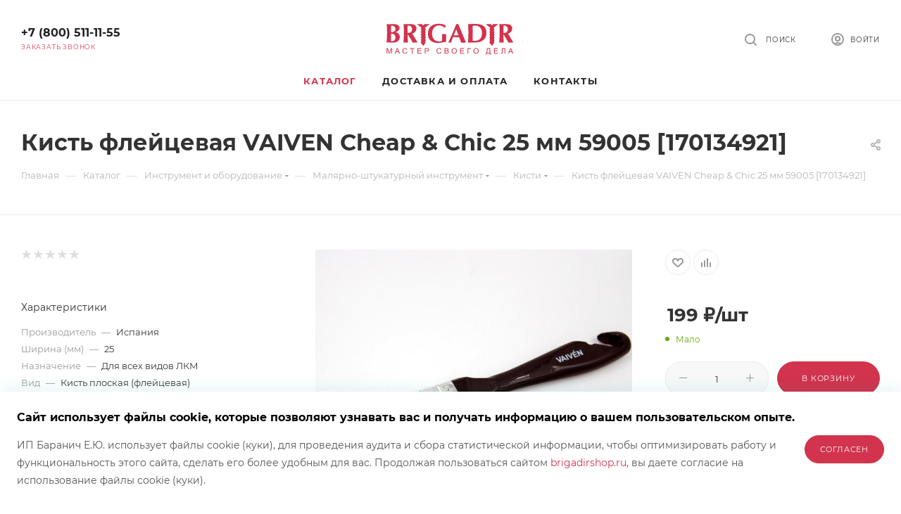

--- FILE ---
content_type: text/html; charset=UTF-8
request_url: https://brigadirshop.ru/catalog/kisti/kist_fleytsevaya_vaiven_cheap_chic_25_mm_59005_170134921/
body_size: 79693
content:
<!DOCTYPE html>
<html xmlns="http://www.w3.org/1999/xhtml" prefix="og: http://ogp.me/ns#" xml:lang="ru" lang="ru"  >
<head><link rel="canonical" href="https://brigadirshop.ru/catalog/kisti/kist_fleytsevaya_vaiven_cheap_chic_25_mm_59005_170134921/" />
	<title>Кисть флейцевая VAIVEN Cheap &amp; Chic 25 мм 59005 [170134921] купить в Москве с доставкой в Бригадир!</title>
	<meta name="viewport" content="initial-scale=1.0, width=device-width" />
	<meta name="HandheldFriendly" content="true" />
	<meta name="yes" content="yes" />
	<meta name="apple-mobile-web-app-status-bar-style" content="black" />
	<meta name="SKYPE_TOOLBAR" content="SKYPE_TOOLBAR_PARSER_COMPATIBLE" />
	<meta http-equiv="Content-Type" content="text/html; charset=UTF-8" />
<meta name="keywords" content="купить Кисть флейцевая VAIVEN Cheap &amp;amp; Chic 25 мм 59005 [170134921] цена доставка" />
<meta name="description" content="Купить Кисть флейцевая VAIVEN Cheap &amp;amp; Chic 25 мм 59005 [170134921] и подобрать аналог по низкой цене в Бригадире! Консультация бесплатно. Расчет и подбор комплектующих! Оперативная доставка в Москве и области. Звони и заказывай: 8-800-511-11-55" />
<link href="/bitrix/js/ui/design-tokens/dist/ui.design-tokens.min.css?174651218623463"  rel="stylesheet" />
<link href="/bitrix/js/ui/fonts/opensans/ui.font.opensans.min.css?17465121862320"  rel="stylesheet" />
<link href="/bitrix/js/main/popup/dist/main.popup.bundle.min.css?174651218526589"  rel="stylesheet" />
<link href="/bitrix/cache/css/s1/cp_aspro_max/page_1a637f964a56310d1c92b2597bf65c26/page_1a637f964a56310d1c92b2597bf65c26_v1.css?176554096969987"  rel="stylesheet" />
<link href="/bitrix/cache/css/s1/cp_aspro_max/template_86da64267c7b2ed00dfe6ab6eac98b9a/template_86da64267c7b2ed00dfe6ab6eac98b9a_v1.css?17655409641272108"  data-template-style="true" rel="stylesheet" />
<script>if(!window.BX)window.BX={};if(!window.BX.message)window.BX.message=function(mess){if(typeof mess==='object'){for(let i in mess) {BX.message[i]=mess[i];} return true;}};</script>
<script>(window.BX||top.BX).message({"JS_CORE_LOADING":"Загрузка...","JS_CORE_NO_DATA":"- Нет данных -","JS_CORE_WINDOW_CLOSE":"Закрыть","JS_CORE_WINDOW_EXPAND":"Развернуть","JS_CORE_WINDOW_NARROW":"Свернуть в окно","JS_CORE_WINDOW_SAVE":"Сохранить","JS_CORE_WINDOW_CANCEL":"Отменить","JS_CORE_WINDOW_CONTINUE":"Продолжить","JS_CORE_H":"ч","JS_CORE_M":"м","JS_CORE_S":"с","JSADM_AI_HIDE_EXTRA":"Скрыть лишние","JSADM_AI_ALL_NOTIF":"Показать все","JSADM_AUTH_REQ":"Требуется авторизация!","JS_CORE_WINDOW_AUTH":"Войти","JS_CORE_IMAGE_FULL":"Полный размер"});</script>
<script src="/bitrix/js/main/core/core.min.js?1746512185225353"></script>
<script>BX.Runtime.registerExtension({"name":"main.core","namespace":"BX","loaded":true});</script>
<script>BX.setJSList(["\/bitrix\/js\/main\/core\/core_ajax.js","\/bitrix\/js\/main\/core\/core_promise.js","\/bitrix\/js\/main\/polyfill\/promise\/js\/promise.js","\/bitrix\/js\/main\/loadext\/loadext.js","\/bitrix\/js\/main\/loadext\/extension.js","\/bitrix\/js\/main\/polyfill\/promise\/js\/promise.js","\/bitrix\/js\/main\/polyfill\/find\/js\/find.js","\/bitrix\/js\/main\/polyfill\/includes\/js\/includes.js","\/bitrix\/js\/main\/polyfill\/matches\/js\/matches.js","\/bitrix\/js\/ui\/polyfill\/closest\/js\/closest.js","\/bitrix\/js\/main\/polyfill\/fill\/main.polyfill.fill.js","\/bitrix\/js\/main\/polyfill\/find\/js\/find.js","\/bitrix\/js\/main\/polyfill\/matches\/js\/matches.js","\/bitrix\/js\/main\/polyfill\/core\/dist\/polyfill.bundle.js","\/bitrix\/js\/main\/core\/core.js","\/bitrix\/js\/main\/polyfill\/intersectionobserver\/js\/intersectionobserver.js","\/bitrix\/js\/main\/lazyload\/dist\/lazyload.bundle.js","\/bitrix\/js\/main\/polyfill\/core\/dist\/polyfill.bundle.js","\/bitrix\/js\/main\/parambag\/dist\/parambag.bundle.js"]);
</script>
<script>BX.Runtime.registerExtension({"name":"pull.protobuf","namespace":"BX","loaded":true});</script>
<script>BX.Runtime.registerExtension({"name":"rest.client","namespace":"window","loaded":true});</script>
<script>(window.BX||top.BX).message({"pull_server_enabled":"N","pull_config_timestamp":0,"shared_worker_allowed":"Y","pull_guest_mode":"N","pull_guest_user_id":0,"pull_worker_mtime":1746512185});(window.BX||top.BX).message({"PULL_OLD_REVISION":"Для продолжения корректной работы с сайтом необходимо перезагрузить страницу."});</script>
<script>BX.Runtime.registerExtension({"name":"pull.client","namespace":"BX","loaded":true});</script>
<script>BX.Runtime.registerExtension({"name":"pull","namespace":"window","loaded":true});</script>
<script>BX.Runtime.registerExtension({"name":"ui.design-tokens","namespace":"window","loaded":true});</script>
<script>BX.Runtime.registerExtension({"name":"ui.fonts.opensans","namespace":"window","loaded":true});</script>
<script>BX.Runtime.registerExtension({"name":"main.popup","namespace":"BX.Main","loaded":true});</script>
<script>BX.Runtime.registerExtension({"name":"popup","namespace":"window","loaded":true});</script>
<script type="extension/settings" data-extension="currency.currency-core">{"region":"ru"}</script>
<script>BX.Runtime.registerExtension({"name":"currency.currency-core","namespace":"BX.Currency","loaded":true});</script>
<script>BX.Runtime.registerExtension({"name":"currency","namespace":"window","loaded":true});</script>
<script>BX.Runtime.registerExtension({"name":"aspro_fancybox","namespace":"window","loaded":true});</script>
<script>BX.Runtime.registerExtension({"name":"aspro_owl_carousel","namespace":"window","loaded":true});</script>
<script>(window.BX||top.BX).message({"LANGUAGE_ID":"ru","FORMAT_DATE":"DD.MM.YYYY","FORMAT_DATETIME":"DD.MM.YYYY HH:MI:SS","COOKIE_PREFIX":"BITRIX_SM","SERVER_TZ_OFFSET":"10800","UTF_MODE":"Y","SITE_ID":"s1","SITE_DIR":"\/","USER_ID":"","SERVER_TIME":1768356455,"USER_TZ_OFFSET":0,"USER_TZ_AUTO":"Y","bitrix_sessid":"99b1c5b1b85fc1a50af8b310d603ae96"});</script>

<script src="/bitrix/js/pull/protobuf/protobuf.min.js?174651218576433"></script>
<script src="/bitrix/js/pull/protobuf/model.min.js?174651218514190"></script>
<script src="/bitrix/js/rest/client/rest.client.min.js?17465121859240"></script>
<script src="/bitrix/js/pull/client/pull.client.min.js?174651218549664"></script>
<script src="/bitrix/js/main/ajax.min.js?174651218522194"></script>
<script src="/bitrix/js/main/popup/dist/main.popup.bundle.min.js?174651218565924"></script>
<script src="/bitrix/js/currency/currency-core/dist/currency-core.bundle.min.js?17465121844569"></script>
<script src="/bitrix/js/currency/core_currency.min.js?1746512184835"></script>
<script>BX.setJSList(["\/local\/templates\/cp_aspro_max\/components\/bitrix\/catalog\/main\/script.js","\/local\/templates\/cp_aspro_max\/components\/bitrix\/catalog.element\/main2\/script.js","\/local\/templates\/cp_aspro_max\/components\/bitrix\/sale.prediction.product.detail\/main\/script.js","\/local\/templates\/cp_aspro_max\/components\/bitrix\/sale.gift.product\/main\/script.js","\/local\/templates\/cp_aspro_max\/components\/bitrix\/sale.gift.main.products\/main\/script.js","\/local\/templates\/cp_aspro_max\/js\/jquery.history.js","\/local\/templates\/cp_aspro_max\/js\/jquery.fancybox.min.js","\/local\/templates\/cp_aspro_max\/vendor\/js\/carousel\/owl\/owl.carousel.min.js","\/local\/templates\/cp_aspro_max\/js\/observer.js","\/local\/templates\/cp_aspro_max\/js\/jquery.actual.min.js","\/local\/templates\/cp_aspro_max\/js\/jqModal.js","\/local\/templates\/cp_aspro_max\/vendor\/js\/bootstrap.js","\/local\/templates\/cp_aspro_max\/vendor\/js\/jquery.appear.js","\/local\/templates\/cp_aspro_max\/vendor\/js\/ripple.js","\/local\/templates\/cp_aspro_max\/vendor\/js\/velocity\/velocity.js","\/local\/templates\/cp_aspro_max\/vendor\/js\/velocity\/velocity.ui.js","\/local\/templates\/cp_aspro_max\/js\/browser.js","\/local\/templates\/cp_aspro_max\/js\/jquery.uniform.min.js","\/local\/templates\/cp_aspro_max\/vendor\/js\/sticky-sidebar.js","\/local\/templates\/cp_aspro_max\/js\/jquery.validate.min.js","\/local\/templates\/cp_aspro_max\/js\/jquery.inputmask.bundle.min.js","\/local\/templates\/cp_aspro_max\/js\/jquery.easing.1.3.js","\/local\/templates\/cp_aspro_max\/js\/equalize.min.js","\/local\/templates\/cp_aspro_max\/js\/jquery.alphanumeric.js","\/local\/templates\/cp_aspro_max\/js\/jquery.cookie.js","\/local\/templates\/cp_aspro_max\/js\/jquery.plugin.min.js","\/local\/templates\/cp_aspro_max\/js\/jquery.countdown.min.js","\/local\/templates\/cp_aspro_max\/js\/jquery.countdown-ru.js","\/local\/templates\/cp_aspro_max\/js\/jquery.ikSelect.js","\/local\/templates\/cp_aspro_max\/js\/jquery.mobile.custom.touch.min.js","\/local\/templates\/cp_aspro_max\/js\/jquery.dotdotdot.js","\/local\/templates\/cp_aspro_max\/js\/rating_likes.js","\/local\/templates\/cp_aspro_max\/js\/buy_services.js","\/local\/templates\/cp_aspro_max\/js\/mobile.js","\/local\/templates\/cp_aspro_max\/js\/jquery.mousewheel.min.js","\/local\/templates\/cp_aspro_max\/js\/jquery.mCustomScrollbar.js","\/local\/templates\/cp_aspro_max\/js\/scrollTabs.js","\/local\/templates\/cp_aspro_max\/js\/main.js","\/local\/templates\/cp_aspro_max\/js\/blocks\/blocks.js","\/bitrix\/components\/bitrix\/search.title\/script.js","\/local\/templates\/cp_aspro_max\/components\/bitrix\/search.title\/mega_menu\/script.js","\/local\/templates\/cp_aspro_max\/components\/bitrix\/menu\/top\/script.js","\/bitrix\/components\/aspro\/marketing.popup.max\/templates\/.default\/script.js","\/local\/templates\/cp_aspro_max\/components\/bitrix\/search.title\/fixed\/script.js","\/local\/templates\/cp_aspro_max\/js\/custom.js","\/local\/templates\/cp_aspro_max\/components\/bitrix\/subscribe.edit\/footer\/script.js"]);</script>
<script>BX.setCSSList(["\/local\/templates\/cp_aspro_max\/components\/bitrix\/catalog\/main\/style.css","\/local\/templates\/cp_aspro_max\/components\/bitrix\/sale.gift.main.products\/main\/style.css","\/local\/templates\/cp_aspro_max\/css\/jquery.fancybox.min.css","\/local\/templates\/cp_aspro_max\/vendor\/css\/carousel\/owl\/owl.carousel.min.css","\/local\/templates\/cp_aspro_max\/vendor\/css\/carousel\/owl\/owl.theme.default.min.css","\/local\/templates\/cp_aspro_max\/css\/fonts\/montserrat\/css\/montserrat.min.css","\/local\/templates\/cp_aspro_max\/css\/blocks\/dark-light-theme.css","\/local\/templates\/cp_aspro_max\/css\/colored.css","\/local\/templates\/cp_aspro_max\/vendor\/css\/bootstrap.css","\/local\/templates\/cp_aspro_max\/css\/styles.css","\/local\/templates\/cp_aspro_max\/css\/blocks\/blocks.css","\/local\/templates\/cp_aspro_max\/css\/blocks\/common.blocks\/counter-state\/counter-state.css","\/local\/templates\/cp_aspro_max\/css\/banners.css","\/local\/templates\/cp_aspro_max\/css\/menu.css","\/local\/templates\/cp_aspro_max\/css\/catalog.css","\/local\/templates\/cp_aspro_max\/css\/jquery.mCustomScrollbar.min.css","\/local\/templates\/cp_aspro_max\/vendor\/css\/ripple.css","\/local\/templates\/cp_aspro_max\/css\/left_block_main_page.css","\/local\/templates\/cp_aspro_max\/css\/stores.css","\/local\/templates\/cp_aspro_max\/css\/yandex_map.css","\/local\/templates\/cp_aspro_max\/css\/buy_services.css","\/local\/templates\/cp_aspro_max\/css\/header_fixed.css","\/local\/templates\/cp_aspro_max\/ajax\/ajax.css","\/local\/templates\/cp_aspro_max\/components\/bitrix\/breadcrumb\/main\/style.css","\/local\/templates\/cp_aspro_max\/css\/footer.css","\/bitrix\/components\/aspro\/marketing.popup.max\/templates\/.default\/style.css","\/include\/yandex-tracker\/style.css","\/local\/templates\/cp_aspro_max\/styles.css","\/local\/templates\/cp_aspro_max\/template_styles.css","\/local\/templates\/cp_aspro_max\/css\/header.css","\/local\/templates\/cp_aspro_max\/css\/media.css","\/local\/templates\/cp_aspro_max\/css\/h1-bold.css","\/local\/templates\/cp_aspro_max\/css\/round-elements.css","\/local\/templates\/cp_aspro_max\/themes\/18\/theme.css","\/local\/templates\/cp_aspro_max\/css\/widths\/width-3.css","\/local\/templates\/cp_aspro_max\/css\/fonts\/font-10.css","\/local\/templates\/cp_aspro_max\/css\/custom.css"]);</script>
<script>
					(function () {
						"use strict";
						var counter = function ()
						{
							var cookie = (function (name) {
								var parts = ("; " + document.cookie).split("; " + name + "=");
								if (parts.length == 2) {
									try {return JSON.parse(decodeURIComponent(parts.pop().split(";").shift()));}
									catch (e) {}
								}
							})("BITRIX_CONVERSION_CONTEXT_s1");
							if (cookie && cookie.EXPIRE >= BX.message("SERVER_TIME"))
								return;
							var request = new XMLHttpRequest();
							request.open("POST", "/bitrix/tools/conversion/ajax_counter.php", true);
							request.setRequestHeader("Content-type", "application/x-www-form-urlencoded");
							request.send(
								"SITE_ID="+encodeURIComponent("s1")+
								"&sessid="+encodeURIComponent(BX.bitrix_sessid())+
								"&HTTP_REFERER="+encodeURIComponent(document.referrer)
							);
						};
						if (window.frameRequestStart === true)
							BX.addCustomEvent("onFrameDataReceived", counter);
						else
							BX.ready(counter);
					})();
				</script>
<script>BX.message({'PHONE':'Телефон','FAST_VIEW':'Быстрый просмотр','TABLES_SIZE_TITLE':'Подбор размера','SOCIAL':'Социальные сети','DESCRIPTION':'Описание магазина','ITEMS':'Товары','LOGO':'Логотип','REGISTER_INCLUDE_AREA':'Текст о регистрации','AUTH_INCLUDE_AREA':'Текст об авторизации','FRONT_IMG':'Изображение компании','EMPTY_CART':'пуста','CATALOG_VIEW_MORE':'... Показать все','CATALOG_VIEW_LESS':'... Свернуть','JS_REQUIRED':'Заполните это поле','JS_FORMAT':'Неверный формат','JS_FILE_EXT':'Недопустимое расширение файла','JS_PASSWORD_COPY':'Пароли не совпадают','JS_PASSWORD_LENGTH':'Минимум 6 символов','JS_ERROR':'Неверно заполнено поле','JS_FILE_SIZE':'Максимальный размер 5мб','JS_FILE_BUTTON_NAME':'Выберите файл','JS_FILE_DEFAULT':'Прикрепите файл','JS_DATE':'Некорректная дата','JS_DATETIME':'Некорректная дата/время','JS_REQUIRED_LICENSES':'Согласитесь с условиями','JS_REQUIRED_OFFER':'Согласитесь с условиями','LICENSE_PROP':'Согласие на обработку персональных данных','LOGIN_LEN':'Введите минимум {0} символа','FANCY_CLOSE':'Закрыть','FANCY_NEXT':'Следующий','FANCY_PREV':'Предыдущий','TOP_AUTH_REGISTER':'Регистрация','CALLBACK':'Заказать звонок','ASK':'Задать вопрос','REVIEW':'Оставить отзыв','S_CALLBACK':'Заказать звонок','UNTIL_AKC':'До конца акции','TITLE_QUANTITY_BLOCK':'Остаток','TITLE_QUANTITY':'шт','TOTAL_SUMM_ITEM':'Общая стоимость ','SUBSCRIBE_SUCCESS':'Вы успешно подписались','RECAPTCHA_TEXT':'Подтвердите, что вы не робот','JS_RECAPTCHA_ERROR':'Пройдите проверку','COUNTDOWN_SEC':'сек','COUNTDOWN_MIN':'мин','COUNTDOWN_HOUR':'час','COUNTDOWN_DAY0':'дн','COUNTDOWN_DAY1':'дн','COUNTDOWN_DAY2':'дн','COUNTDOWN_WEAK0':'Недель','COUNTDOWN_WEAK1':'Неделя','COUNTDOWN_WEAK2':'Недели','COUNTDOWN_MONTH0':'Месяцев','COUNTDOWN_MONTH1':'Месяц','COUNTDOWN_MONTH2':'Месяца','COUNTDOWN_YEAR0':'Лет','COUNTDOWN_YEAR1':'Год','COUNTDOWN_YEAR2':'Года','COUNTDOWN_COMPACT_SEC':'с','COUNTDOWN_COMPACT_MIN':'м','COUNTDOWN_COMPACT_HOUR':'ч','COUNTDOWN_COMPACT_DAY':'д','COUNTDOWN_COMPACT_WEAK':'н','COUNTDOWN_COMPACT_MONTH':'м','COUNTDOWN_COMPACT_YEAR0':'л','COUNTDOWN_COMPACT_YEAR1':'г','CATALOG_PARTIAL_BASKET_PROPERTIES_ERROR':'Заполнены не все свойства у добавляемого товара','CATALOG_EMPTY_BASKET_PROPERTIES_ERROR':'Выберите свойства товара, добавляемые в корзину в параметрах компонента','CATALOG_ELEMENT_NOT_FOUND':'Элемент не найден','ERROR_ADD2BASKET':'Ошибка добавления товара в корзину','CATALOG_SUCCESSFUL_ADD_TO_BASKET':'Успешное добавление товара в корзину','ERROR_BASKET_TITLE':'Ошибка корзины','ERROR_BASKET_PROP_TITLE':'Выберите свойства, добавляемые в корзину','ERROR_BASKET_BUTTON':'Выбрать','BASKET_TOP':'Корзина в шапке','ERROR_ADD_DELAY_ITEM':'Ошибка отложенной корзины','VIEWED_TITLE':'Ранее вы смотрели','VIEWED_BEFORE':'Ранее вы смотрели','BEST_TITLE':'Лучшие предложения','CT_BST_SEARCH_BUTTON':'Поиск','CT_BST_SEARCH2_BUTTON':'Найти','BASKET_PRINT_BUTTON':'Распечатать','BASKET_CLEAR_ALL_BUTTON':'Очистить','BASKET_QUICK_ORDER_BUTTON':'Быстрый заказ','BASKET_CONTINUE_BUTTON':'Продолжить покупки','BASKET_ORDER_BUTTON':'Оформить заказ','SHARE_BUTTON':'Поделиться','BASKET_CHANGE_TITLE':'Ваш заказ','BASKET_CHANGE_LINK':'Изменить','MORE_INFO_SKU':'Купить','FROM':'от','BEFORE':'до','TITLE_BLOCK_VIEWED_NAME':'Ранее вы смотрели','T_BASKET':'Корзина','FILTER_EXPAND_VALUES':'Показать все','FILTER_HIDE_VALUES':'Свернуть','FULL_ORDER':'Полный заказ','CUSTOM_COLOR_CHOOSE':'Выбрать','CUSTOM_COLOR_CANCEL':'Отмена','S_MOBILE_MENU':'Меню','MAX_T_MENU_BACK':'Назад','MAX_T_MENU_CALLBACK':'Обратная связь','MAX_T_MENU_CONTACTS_TITLE':'Будьте на связи','SEARCH_TITLE':'Поиск','SOCIAL_TITLE':'Оставайтесь на связи','HEADER_SCHEDULE':'Время работы','SEO_TEXT':'SEO описание','COMPANY_IMG':'Картинка компании','COMPANY_TEXT':'Описание компании','CONFIG_SAVE_SUCCESS':'Настройки сохранены','CONFIG_SAVE_FAIL':'Ошибка сохранения настроек','ITEM_ECONOMY':'Экономия','ITEM_ARTICLE':'Артикул: ','JS_FORMAT_ORDER':'имеет неверный формат','JS_BASKET_COUNT_TITLE':'В корзине товаров на SUMM','POPUP_VIDEO':'Видео','POPUP_GIFT_TEXT':'Нашли что-то особенное? Намекните другу о подарке!','ORDER_FIO_LABEL':'Ф.И.О.','ORDER_PHONE_LABEL':'Телефон','ORDER_REGISTER_BUTTON':'Регистрация','PRICES_TYPE':'Варианты цен','FILTER_HELPER_VALUES':' знач.','SHOW_MORE_SCU_MAIN':'Еще #COUNT#','SHOW_MORE_SCU_1':'предложение','SHOW_MORE_SCU_2':'предложения','SHOW_MORE_SCU_3':'предложений','PARENT_ITEM_NOT_FOUND':'Не найден основной товар для услуги в корзине. Обновите страницу и попробуйте снова.'})</script>
<meta name="theme-color" content="#d2334d">
<style>:root{--theme-base-color: #d2334d;--theme-base-opacity-color: #d2334d1a;--theme-base-color-hue:350;--theme-base-color-saturation:64%;--theme-base-color-lightness:51%;}</style>
<script data-skip-moving="true">window.lazySizesConfig = window.lazySizesConfig || {};lazySizesConfig.loadMode = 1;lazySizesConfig.expand = 200;lazySizesConfig.expFactor = 1;lazySizesConfig.hFac = 0.1;window.lazySizesConfig.lazyClass = "lazy";</script>
<script src="/local/templates/cp_aspro_max/js/lazysizes.min.js" data-skip-moving="true" defer=""></script>
<script src="/local/templates/cp_aspro_max/js/ls.unveilhooks.min.js" data-skip-moving="true" defer=""></script>
<link href="/local/templates/cp_aspro_max/css/print.min.css?163206831621745" data-template-style="true" rel="stylesheet" media="print">
					<script data-skip-moving="true" src="/bitrix/js/aspro.max/jquery-2.1.3.min.js"></script>
					<script data-skip-moving="true" src="/local/templates/cp_aspro_max/js/speed.min.js?=1632068319"></script>
<link rel="shortcut icon" href="/favicon.png" type="image/png" />
<link rel="apple-touch-icon" sizes="180x180" href="/upload/CMax/493/3kbrv26tuz6pd9wm3raiet9m899h51if.png" />
<meta property="og:image" content="https://brigadirshop.ru/upload/iblock/76c/auikvfccc41ygjvj1wq23efas5mbng2i.jpg" />
<link rel="image_src" href="https://brigadirshop.ru/upload/iblock/76c/auikvfccc41ygjvj1wq23efas5mbng2i.jpg"  />
<meta property="og:description" content="Кисть флейцевая VAIVEN изготовлена из синтетического ворса нового поколения, который не оставляет борозд. Нержавеющий обод увеличивает срок службы инструмента. Эргономичная ручка оснащена подвеской на ведро." />
<meta property="og:title" content="Кисть флейцевая VAIVEN Cheap &amp; Chic 25 мм 59005 [170134921] купить в Москве с доставкой в Бригадир!" />
<meta property="og:type" content="website" />
<meta property="og:url" content="https://brigadirshop.ru/catalog/kisti/kist_fleytsevaya_vaiven_cheap_chic_25_mm_59005_170134921/" />

<script  src="/bitrix/cache/js/s1/cp_aspro_max/template_67652ff8f0f309b11c0a227f424519fe/template_67652ff8f0f309b11c0a227f424519fe_v1.js?1765540964775635"></script>
<script  src="/bitrix/cache/js/s1/cp_aspro_max/page_ba248b7d80b3694af119e2666538308a/page_ba248b7d80b3694af119e2666538308a_v1.js?1765540969280868"></script>
<script  src="/bitrix/cache/js/s1/cp_aspro_max/default_b2d69455de5bc6b29e3d0eb2c1436da8/default_b2d69455de5bc6b29e3d0eb2c1436da8_v1.js?1765540961491"></script>
<script>var _ba = _ba || []; _ba.push(["aid", "9c85b101baf76bef132a3864d3a524bb"]); _ba.push(["host", "brigadirshop.ru"]); (function() {var ba = document.createElement("script"); ba.type = "text/javascript"; ba.async = true;ba.src = (document.location.protocol == "https:" ? "https://" : "http://") + "bitrix.info/ba.js";var s = document.getElementsByTagName("script")[0];s.parentNode.insertBefore(ba, s);})();</script>

			</head>
<body class=" site_s1  fill_bg_n catalog-delayed-btn-Y theme-light" id="main" data-site="/">
	
	<div id="panel"></div>
	
				<!--'start_frame_cache_basketitems-component-block'-->												<div id="ajax_basket"></div>
					<!--'end_frame_cache_basketitems-component-block'-->						<div class="cd-modal-bg"></div>
		<script data-skip-moving="true">var solutionName = 'arMaxOptions';</script>
		<script src="/local/templates/cp_aspro_max/js/setTheme.php?site_id=s1&site_dir=/" data-skip-moving="true"></script>
		<script>window.onload=function(){window.basketJSParams = window.basketJSParams || [];window.dataLayer = window.dataLayer || [];}
		BX.message({'MIN_ORDER_PRICE_TEXT':'<b>Минимальная сумма заказа #PRICE#<\/b><br/>Пожалуйста, добавьте еще товаров в корзину','LICENSES_TEXT':'Я согласен на <a href=\"/agreement\" target=\"_blank\">обработку персональных данных<\/a> и принимаю <a href=\"/policy\" target=\"_blank\">политику конфиденциальности<\/a>'});
		arAsproOptions.PAGES.FRONT_PAGE = window[solutionName].PAGES.FRONT_PAGE = "";arAsproOptions.PAGES.BASKET_PAGE = window[solutionName].PAGES.BASKET_PAGE = "";arAsproOptions.PAGES.ORDER_PAGE = window[solutionName].PAGES.ORDER_PAGE = "";arAsproOptions.PAGES.PERSONAL_PAGE = window[solutionName].PAGES.PERSONAL_PAGE = "";arAsproOptions.PAGES.CATALOG_PAGE = window[solutionName].PAGES.CATALOG_PAGE = "1";</script>
		<div class="wrapper1  header_bgcolored long_header3 catalog_page basket_bottom basket_fill_COLOR side_RIGHT block_side_WIDE catalog_icons_Y banner_auto with_fast_view mheader-v1 header-v11 header-font-lower_N regions_N title_position_LEFT fill_ footer-v3 front-vindex1 mfixed_Y mfixed_view_always title-v3 lazy_Y with_phones compact-catalog dark-hover-overlay normal-catalog-img landing-normal big-banners-mobile-slider bottom-icons-panel-N compact-breadcrumbs-N catalog-delayed-btn-Y  ">

<div class="mega_fixed_menu scrollblock">
	<div class="maxwidth-theme">
		<svg class="svg svg-close" width="14" height="14" viewBox="0 0 14 14">
		  <path data-name="Rounded Rectangle 568 copy 16" d="M1009.4,953l5.32,5.315a0.987,0.987,0,0,1,0,1.4,1,1,0,0,1-1.41,0L1008,954.4l-5.32,5.315a0.991,0.991,0,0,1-1.4-1.4L1006.6,953l-5.32-5.315a0.991,0.991,0,0,1,1.4-1.4l5.32,5.315,5.31-5.315a1,1,0,0,1,1.41,0,0.987,0.987,0,0,1,0,1.4Z" transform="translate(-1001 -946)"></path>
		</svg>
		<i class="svg svg-close mask arrow"></i>
		<div class="row">
			<div class="col-md-9">
				<div class="left_menu_block">
					<div class="logo_block flexbox flexbox--row align-items-normal">
						<div class="logo">
							<a href="/"><svg width="181" height="46" viewBox="0 0 181 46" fill="none" xmlns="http://www.w3.org/2000/svg">
<path fill-rule="evenodd" clip-rule="evenodd" d="M0.479771 1.24862C1.10473 9.93379 1.0282 18.6824 0.275703 27.5073L3.17091 27.3041C9.05059 27.7358 17.749 28.739 18.9223 20.6887C19.458 17.0698 17.2133 13.4764 12.8896 12.7781C18.1826 11.7622 20.9247 5.75627 16.0909 2.48029C12.8003 0.93118 8.75725 1.28671 4.61213 1.45178L0.479771 1.24862ZM6.41047 12.8288C10.5046 13.1717 12.7238 10.7845 12.7238 8.2577C12.7238 5.73088 11.0785 2.86122 6.41047 3.68656C6.41047 6.73399 6.41047 9.78142 6.41047 12.8288ZM6.41047 25.5011C11.6397 25.9328 12.7238 23.1901 12.7238 20.3331C12.7238 17.4762 11.0785 14.2256 6.41047 15.1652C6.41047 18.6063 6.41047 22.06 6.41047 25.5011Z" fill="#D2334D"/>
<path fill-rule="evenodd" clip-rule="evenodd" d="M24.3684 1.17174C24.9934 9.85691 24.9168 18.6056 24.1643 27.4304L30.4394 27.4558L30.2481 15.5708L37.467 27.6971L44.2522 27.2907L36.5614 14.7201C42.6834 13.7043 44.8261 5.70479 40.0051 2.42881C36.7145 0.879699 32.6714 1.23523 28.5263 1.4003L24.3939 1.19714L24.3684 1.17174ZM30.1205 13.844C34.2146 14.2376 36.4339 11.5584 36.4339 8.72683C36.4339 5.90795 34.7886 2.69546 30.1205 3.60969C30.1205 7.01265 30.1205 10.4283 30.1205 13.8313V13.844Z" fill="#D2334D"/>
<path fill-rule="evenodd" clip-rule="evenodd" d="M160.392 1.1716C161.017 9.85677 160.94 18.6054 160.188 27.4303L166.463 27.4557L166.272 15.5707L173.49 27.6969L180.276 27.2906L172.585 14.72C178.707 13.7041 180.85 5.70465 176.029 2.42866C172.738 0.879554 168.695 1.23509 164.55 1.40016L160.417 1.19699L160.392 1.1716ZM166.144 13.8438C170.238 14.2374 172.457 11.5582 172.457 8.72668C172.457 5.90781 170.812 2.69531 166.144 3.60954C166.144 7.0125 166.144 10.4282 166.144 13.8311V13.8438Z" fill="#D2334D"/>
<path fill-rule="evenodd" clip-rule="evenodd" d="M116.007 1.2477C116.632 9.93286 116.556 18.6815 115.803 27.5064C123.06 26.9858 141.937 30.4903 141.988 13.539C142.026 -1.71085 125.726 1.235 116.007 1.2477ZM122.576 24.9287C131.363 25.8303 135.572 22.1226 135.662 14.3135C135.738 7.87585 132.243 1.79369 122.576 3.69833C122.576 10.7709 122.576 17.8435 122.576 24.916V24.9287Z" fill="#D2334D"/>
<path fill-rule="evenodd" clip-rule="evenodd" d="M84.8616 26.4778L84.7468 15.5198L78.9182 15.5579L79.0585 24.5478C79.0712 25.754 74.9389 26.3508 71.5718 25.5255C65.9344 24.1415 63.83 16.7514 65.0799 11.7232C66.9675 4.09192 72.4263 2.49202 76.75 3.33006C80.3722 4.04113 83.0505 6.8727 83.0888 6.77112L84.3515 2.94913C83.3566 3.02532 82.3873 2.18728 81.1502 1.74286C79.5559 1.17147 77.6045 0.917515 75.6403 0.841329C67.9241 0.536586 58.9706 3.31736 58.9451 14.9738C58.9196 24.1542 64.812 27.4936 71.6228 28.1031C76.1378 28.4967 81.0099 26.6683 84.8871 26.4778H84.8616Z" fill="#D2334D"/>
<path fill-rule="evenodd" clip-rule="evenodd" d="M102.093 1.29847L112.972 27.5317L106.225 27.7984L103.253 19.9259L94.5293 19.837L91.7362 27.5317L87.8716 27.6206L94.0702 13.831L99.1974 1.29847H102.093ZM99.1208 8.72658L102.36 17.3229H95.5242L99.1208 8.72658Z" fill="#D2334D"/>
<path fill-rule="evenodd" clip-rule="evenodd" d="M51.1267 2.66985L53.499 2.68255L53.5245 1.362H61.3173L55.2463 6.00932L55.2846 8.68852L56.2921 9.39959L55.2335 10.1233L55.2463 12.2819L56.3304 12.9549L55.3356 13.7422L55.3611 16.1166L56.3559 16.815L55.3228 17.6911L55.3356 19.7989L56.2921 20.6243L55.2973 21.2592L55.3101 23.2654L56.3687 24.0526L55.3101 24.9669V28.0143L52.4531 32.3315L48.3463 27.4302L49.4049 26.5033L49.3921 24.6494L48.3208 23.8749L49.3794 23.3797L49.3921 21.183L48.1422 20.3703L49.3921 19.5323V17.2086L48.2953 16.396L49.4304 15.723L49.3921 13.2343L48.1932 12.5232L49.3921 11.7867L49.4049 9.04405L48.2953 8.30759L49.4176 7.58383V6.149L43.5762 1.362L51.1394 1.3366L51.1267 2.66985Z" fill="#D2334D"/>
<path fill-rule="evenodd" clip-rule="evenodd" d="M148.709 2.65704L151.081 2.66973L151.107 1.34918H158.9L152.829 5.99651L152.867 8.66301L153.875 9.37407L152.816 10.1105L152.829 12.2691L153.9 12.9421L152.918 13.7294L152.943 16.1038L153.938 16.8022L152.905 17.6783L152.918 19.7861L153.875 20.5988L152.88 21.2336L152.892 23.2526L153.951 24.0398L152.88 24.954L152.892 28.0015L150.023 32.306L145.916 27.4047L146.974 26.4905V24.6366L145.903 23.8494L146.962 23.3668L146.974 21.1702L145.712 20.3575L146.974 19.5195V17.1831L145.878 16.3832L147 15.7102L146.974 13.2088L145.763 12.5104L146.974 11.7739L146.987 9.03124L145.878 8.28208L147 7.57101V6.13618L141.159 1.34918L148.722 1.32379L148.709 2.65704Z" fill="#D2334D"/>
<path d="M0.275696 43.2776V35.47H1.83776L3.69405 40.9981C3.86523 41.513 3.99005 41.8982 4.06851 42.1538C4.15767 41.8698 4.29676 41.4526 4.48578 40.9023L6.36346 35.47H7.75969V43.2776H6.75933V36.7428L4.48043 43.2776H3.54426L1.27606 36.631V43.2776H0.275696Z" fill="#D2334D"/>
<path d="M11.8596 43.2776L14.8714 35.47H15.9894L19.1991 43.2776H18.0169L17.1021 40.9129H13.8229L12.9616 43.2776H11.8596ZM14.1224 40.0714H16.7811L15.9627 37.9092C15.713 37.2523 15.5276 36.7126 15.4063 36.2901C15.3065 36.7907 15.1656 37.2878 14.9837 37.7813L14.1224 40.0714Z" fill="#D2334D"/>
<path d="M28.6646 40.5401L29.7024 40.8011C29.4849 41.6497 29.0926 42.2976 28.5255 42.745C27.962 43.1888 27.2719 43.4107 26.4552 43.4107C25.61 43.4107 24.9217 43.2403 24.3903 42.8994C23.8625 42.555 23.4595 42.058 23.1813 41.4082C22.9067 40.7585 22.7694 40.0608 22.7694 39.3152C22.7694 38.5021 22.9245 37.7938 23.2348 37.1902C23.5487 36.583 23.9927 36.1233 24.5669 35.8108C25.1446 35.4948 25.7794 35.3368 26.4713 35.3368C27.2559 35.3368 27.9157 35.5356 28.4506 35.9333C28.9856 36.331 29.3583 36.8902 29.5687 37.6109L28.5469 37.8506C28.365 37.2825 28.1011 36.8689 27.7552 36.6097C27.4092 36.3505 26.9741 36.2209 26.4499 36.2209C25.8472 36.2209 25.3425 36.3647 24.936 36.6523C24.533 36.9399 24.2495 37.3269 24.0854 37.8133C23.9213 38.2962 23.8393 38.795 23.8393 39.3099C23.8393 39.9738 23.9356 40.5543 24.1282 41.0514C24.3243 41.5449 24.6275 41.9142 25.0376 42.1592C25.4477 42.4041 25.8918 42.5266 26.3696 42.5266C26.951 42.5266 27.4431 42.3598 27.8461 42.026C28.2491 41.6923 28.5219 41.197 28.6646 40.5401Z" fill="#D2334D"/>
<path d="M35.9047 43.2776V36.3913H33.3208V35.47H39.537V36.3913H36.9425V43.2776H35.9047Z" fill="#D2334D"/>
<path d="M43.9151 43.2776V35.47H49.5856V36.3913H44.9529V38.7826H49.2913V39.6986H44.9529V42.3562H49.7674V43.2776H43.9151Z" fill="#D2334D"/>
<path d="M54.4879 43.2776V35.47H57.4462C57.9668 35.47 58.3645 35.4948 58.6391 35.5445C59.0243 35.6084 59.347 35.7309 59.6074 35.912C59.8677 36.0895 60.0763 36.3398 60.2333 36.6629C60.3938 36.986 60.474 37.3411 60.474 37.7281C60.474 38.392 60.2618 38.9548 59.8374 39.4164C59.413 39.8744 58.6462 40.1034 57.5371 40.1034H55.5257V43.2776H54.4879ZM55.5257 39.182H57.5531C58.2236 39.182 58.6997 39.0578 58.9815 38.8092C59.2632 38.5607 59.4041 38.211 59.4041 37.76C59.4041 37.4334 59.3203 37.1547 59.1527 36.9239C58.9886 36.6896 58.7711 36.5351 58.5 36.4605C58.3253 36.4144 58.0025 36.3913 57.5317 36.3913H55.5257V39.182Z" fill="#D2334D"/>
<path d="M77.0137 40.5401L78.0515 40.8011C77.8339 41.6497 77.4416 42.2976 76.8746 42.745C76.3111 43.1888 75.621 43.4107 74.8043 43.4107C73.9591 43.4107 73.2708 43.2403 72.7394 42.8994C72.2116 42.555 71.8086 42.058 71.5304 41.4082C71.2558 40.7585 71.1185 40.0608 71.1185 39.3152C71.1185 38.5021 71.2736 37.7938 71.5839 37.1902C71.8977 36.583 72.3417 36.1233 72.9159 35.8108C73.4937 35.4948 74.1285 35.3368 74.8204 35.3368C75.605 35.3368 76.2647 35.5356 76.7997 35.9333C77.3347 36.331 77.7073 36.8902 77.9177 37.6109L76.896 37.8506C76.7141 37.2825 76.4502 36.8689 76.1043 36.6097C75.7583 36.3505 75.3232 36.2209 74.799 36.2209C74.1963 36.2209 73.6916 36.3647 73.2851 36.6523C72.8821 36.9399 72.5985 37.3269 72.4345 37.8133C72.2704 38.2962 72.1884 38.795 72.1884 39.3099C72.1884 39.9738 72.2847 40.5543 72.4773 41.0514C72.6734 41.5449 72.9766 41.9142 73.3867 42.1592C73.7968 42.4041 74.2408 42.5266 74.7187 42.5266C75.3 42.5266 75.7922 42.3598 76.1952 42.026C76.5982 41.6923 76.871 41.197 77.0137 40.5401Z" fill="#D2334D"/>
<path d="M82.5793 43.2776V35.47H85.5216C86.1207 35.47 86.6004 35.5498 86.9606 35.7096C87.3244 35.8658 87.6079 36.1091 87.8112 36.4393C88.018 36.7659 88.1215 37.1085 88.1215 37.4671C88.1215 37.8009 88.0305 38.1151 87.8486 38.4098C87.6667 38.7045 87.3921 38.9424 87.0248 39.1235C87.4991 39.2619 87.8629 39.498 88.1161 39.8318C88.3729 40.1655 88.5013 40.5596 88.5013 41.0141C88.5013 41.3798 88.4228 41.7207 88.2659 42.0367C88.1125 42.3491 87.9217 42.5905 87.6935 42.761C87.4652 42.9314 87.1781 43.061 86.8322 43.1498C86.4898 43.235 86.069 43.2776 85.5697 43.2776H82.5793ZM83.6171 38.7506H85.3129C85.773 38.7506 86.1029 38.7205 86.3026 38.6601C86.5665 38.582 86.7645 38.4524 86.8964 38.2713C87.0319 38.0902 87.0997 37.863 87.0997 37.5896C87.0997 37.3304 87.0373 37.1032 86.9125 36.9079C86.7876 36.7091 86.6093 36.5742 86.3775 36.5032C86.1457 36.4286 85.748 36.3913 85.1846 36.3913H83.6171V38.7506ZM83.6171 42.3562H85.5697C85.905 42.3562 86.1403 42.3438 86.2759 42.3189C86.5148 42.2763 86.7145 42.2053 86.875 42.1059C87.0355 42.0065 87.1674 41.8627 87.2709 41.6745C87.3743 41.4828 87.426 41.2626 87.426 41.0141C87.426 40.723 87.3511 40.4709 87.2013 40.2578C87.0515 40.0413 86.8429 39.8904 86.5754 39.8052C86.3115 39.7164 85.9299 39.672 85.4306 39.672H83.6171V42.3562Z" fill="#D2334D"/>
<path d="M92.5369 39.475C92.5369 38.179 92.8864 37.1653 93.5854 36.4339C94.2845 35.699 95.1868 35.3315 96.2923 35.3315C97.0163 35.3315 97.6689 35.5037 98.2503 35.8481C98.8316 36.1925 99.2738 36.6736 99.5769 37.2914C99.8836 37.9056 100.037 38.6033 100.037 39.3844C100.037 40.1762 99.8765 40.8845 99.5555 41.5094C99.2346 42.1343 98.7799 42.6083 98.1914 42.9314C97.603 43.2509 96.9681 43.4107 96.287 43.4107C95.5487 43.4107 94.8889 43.2332 94.3076 42.8781C93.7263 42.5231 93.2859 42.0384 92.9863 41.4242C92.6867 40.81 92.5369 40.1602 92.5369 39.475ZM93.6069 39.4909C93.6069 40.4318 93.8601 41.1739 94.3665 41.7171C94.8765 42.2568 95.5149 42.5266 96.2816 42.5266C97.0627 42.5266 97.7046 42.2532 98.2075 41.7065C98.7139 41.1597 98.9671 40.3839 98.9671 39.3791C98.9671 38.7435 98.8583 38.1897 98.6408 37.7174C98.4268 37.2417 98.1112 36.8742 97.6939 36.615C97.2802 36.3523 96.8148 36.2209 96.2977 36.2209C95.563 36.2209 94.93 36.473 94.3986 36.9772C93.8708 37.4778 93.6069 38.3157 93.6069 39.4909Z" fill="#D2334D"/>
<path d="M104.688 43.2776V35.47H110.358V36.3913H105.726V38.7826H110.064V39.6986H105.726V42.3562H110.54V43.2776H104.688Z" fill="#D2334D"/>
<path d="M115.277 35.47H120.348V36.3913H116.315V43.2776H115.277V35.47Z" fill="#D2334D"/>
<path d="M123.549 39.475C123.549 38.179 123.899 37.1653 124.598 36.4339C125.297 35.699 126.199 35.3315 127.305 35.3315C128.029 35.3315 128.681 35.5037 129.263 35.8481C129.844 36.1925 130.286 36.6736 130.589 37.2914C130.896 37.9056 131.049 38.6033 131.049 39.3844C131.049 40.1762 130.889 40.8845 130.568 41.5094C130.247 42.1343 129.792 42.6083 129.204 42.9314C128.615 43.2509 127.98 43.4107 127.299 43.4107C126.561 43.4107 125.901 43.2332 125.32 42.8781C124.739 42.5231 124.298 42.0384 123.999 41.4242C123.699 40.81 123.549 40.1602 123.549 39.475ZM124.619 39.4909C124.619 40.4318 124.872 41.1739 125.379 41.7171C125.889 42.2568 126.527 42.5266 127.294 42.5266C128.075 42.5266 128.717 42.2532 129.22 41.7065C129.726 41.1597 129.979 40.3839 129.979 39.3791C129.979 38.7435 129.871 38.1897 129.653 37.7174C129.439 37.2417 129.123 36.8742 128.706 36.615C128.293 36.3523 127.827 36.2209 127.31 36.2209C126.575 36.2209 125.942 36.473 125.411 36.9772C124.883 37.4778 124.619 38.3157 124.619 39.4909Z" fill="#D2334D"/>
<path d="M142.726 35.47H147.498V42.3562H148.204V45.099H147.279V43.2776H142.095V45.099H141.17V42.3562H141.779C142.411 41.4082 142.726 39.4927 142.726 36.6097V35.47ZM146.46 36.3913H143.727V36.7908C143.727 37.4547 143.666 38.3636 143.545 39.5176C143.427 40.6679 143.193 41.6142 142.844 42.3562H146.46V36.3913Z" fill="#D2334D"/>
<path d="M152.748 43.2776V35.47H158.419V36.3913H153.786V38.7826H158.124V39.6986H153.786V42.3562H158.6V43.2776H152.748Z" fill="#D2334D"/>
<path d="M163.893 35.47H168.804V43.2776H167.766V36.3913H164.931V40.4123C164.931 41.2289 164.892 41.8272 164.813 42.2071C164.739 42.587 164.578 42.8835 164.332 43.0965C164.086 43.306 163.774 43.4107 163.396 43.4107C163.168 43.4107 162.893 43.3681 162.572 43.2829L162.749 42.3669C162.92 42.4379 163.066 42.4734 163.187 42.4734C163.423 42.4734 163.599 42.3864 163.717 42.2124C163.834 42.0349 163.893 41.6195 163.893 40.9662V35.47Z" fill="#D2334D"/>
<path d="M172.936 43.2776L175.948 35.47H177.066L180.276 43.2776H179.093L178.179 40.9129H174.899L174.038 43.2776H172.936ZM175.199 40.0714H177.858L177.039 37.9092C176.79 37.2523 176.604 36.7126 176.483 36.2901C176.383 36.7907 176.242 37.2878 176.06 37.7813L175.199 40.0714Z" fill="#D2334D"/>
</svg>
</a>						</div>
						<div class="top-description addr">
							Интернет-магазин 
представительского класса						</div>
					</div>
					<div class="search_block">
						<div class="search_wrap">
							<div class="search-block">
												<div class="search-wrapper">
				<div id="title-search_mega_menu">
					<form action="/catalog/" class="search">
						<div class="search-input-div">
							<input class="search-input" id="title-search-input_mega_menu" type="text" name="q" value="" placeholder="Поиск" size="20" maxlength="50" autocomplete="off" />
						</div>
						<div class="search-button-div">
							<button class="btn btn-search" type="submit" name="s" value="Найти"><i class="svg inline  svg-inline-search2" aria-hidden="true" ><svg class="" width="17" height="17" viewBox="0 0 17 17" aria-hidden="true"><path class="cls-1" d="M16.709,16.719a1,1,0,0,1-1.412,0l-3.256-3.287A7.475,7.475,0,1,1,15,7.5a7.433,7.433,0,0,1-1.549,4.518l3.258,3.289A1,1,0,0,1,16.709,16.719ZM7.5,2A5.5,5.5,0,1,0,13,7.5,5.5,5.5,0,0,0,7.5,2Z"></path></svg></i></button>
							<span class="close-block inline-search-hide"><span class="svg svg-close close-icons"></span></span>
						</div>
					</form>
				</div>
			</div>
	<script>
	var jsControl = new JCTitleSearch3({
		//'WAIT_IMAGE': '/bitrix/themes/.default/images/wait.gif',
		'AJAX_PAGE' : '/catalog/kisti/kist_fleytsevaya_vaiven_cheap_chic_25_mm_59005_170134921/',
		'CONTAINER_ID': 'title-search_mega_menu',
		'INPUT_ID': 'title-search-input_mega_menu',
		'INPUT_ID_TMP': 'title-search-input_mega_menu',
		'MIN_QUERY_LEN': 2
	});
</script>							</div>
						</div>
					</div>
					<div class="loadings" style="height:125px;width:50px;" data-nlo="menu-megafixed">					</div>				</div>
			</div>
			<div class="col-md-3">
				<div class="right_menu_block">
					<div class="contact_wrap">
						<div class="info">
							<div class="phone blocks">
								<div class="">
																	<!-- noindex -->
			<div class="phone with_dropdown white sm">
									<div class="wrap">
						<div>
									<i class="svg inline  svg-inline-phone" aria-hidden="true" ><svg xmlns="http://www.w3.org/2000/svg" width="5" height="11" viewBox="0 0 5 11"><path  data-name="Shape 51 copy 13" class="cls-1" d="M402.738,141a18.086,18.086,0,0,0,1.136,1.727,0.474,0.474,0,0,1-.144.735l-0.3.257a1,1,0,0,1-.805.279,4.641,4.641,0,0,1-1.491-.232,4.228,4.228,0,0,1-1.9-3.1,9.614,9.614,0,0,1,.025-4.3,4.335,4.335,0,0,1,1.934-3.118,4.707,4.707,0,0,1,1.493-.244,0.974,0.974,0,0,1,.8.272l0.3,0.255a0.481,0.481,0,0,1,.113.739c-0.454.677-.788,1.159-1.132,1.731a0.43,0.43,0,0,1-.557.181l-0.468-.061a0.553,0.553,0,0,0-.7.309,6.205,6.205,0,0,0-.395,2.079,6.128,6.128,0,0,0,.372,2.076,0.541,0.541,0,0,0,.7.3l0.468-.063a0.432,0.432,0,0,1,.555.175h0Z" transform="translate(-399 -133)"/></svg></i><a rel="nofollow" href="tel:+78005111155">+7 (800) 511-11-55</a>
										</div>
					</div>
											</div>
			<!-- /noindex -->
												</div>
								<div class="callback_wrap">
									<span class="callback-block animate-load font_upper colored" data-event="jqm" data-param-form_id="CALLBACK" data-name="callback">Заказать звонок</span>
								</div>
							</div>
							<div class="question_button_wrapper">
								<span class="btn btn-lg btn-transparent-border-color btn-wide animate-load colored_theme_hover_bg-el" data-event="jqm" data-param-form_id="ASK" data-name="ask">
									Задать вопрос								</span>
							</div>
							<div class="person_wrap">
		<!--'start_frame_cache_header-auth-block1'-->			<!-- noindex --><div class="auth_wr_inner "><a rel="nofollow" title="Мой кабинет" class="personal-link dark-color animate-load" data-event="jqm" data-param-type="auth" data-param-backurl="/catalog/kisti/kist_fleytsevaya_vaiven_cheap_chic_25_mm_59005_170134921/" data-name="auth" href="/personal/"><i class="svg inline big svg-inline-cabinet" aria-hidden="true" title="Мой кабинет"><svg class="" width="18" height="18" viewBox="0 0 18 18"><path data-name="Ellipse 206 copy 4" class="cls-1" d="M909,961a9,9,0,1,1,9-9A9,9,0,0,1,909,961Zm2.571-2.5a6.825,6.825,0,0,0-5.126,0A6.825,6.825,0,0,0,911.571,958.5ZM909,945a6.973,6.973,0,0,0-4.556,12.275,8.787,8.787,0,0,1,9.114,0A6.973,6.973,0,0,0,909,945Zm0,10a4,4,0,1,1,4-4A4,4,0,0,1,909,955Zm0-6a2,2,0,1,0,2,2A2,2,0,0,0,909,949Z" transform="translate(-900 -943)"></path></svg></i><span class="wrap"><span class="name">Войти</span></span></a></div><!-- /noindex -->		<!--'end_frame_cache_header-auth-block1'-->
			<!--'start_frame_cache_mobile-basket-with-compare-block1'-->		<!-- noindex -->
					<div class="menu middle">
				<ul>
					<li class="counters">
						<a rel="nofollow" class="dark-color basket-link basket ready " href="/basket/">
							<i class="svg  svg-inline-basket" aria-hidden="true" ><svg class="" width="19" height="16" viewBox="0 0 19 16"><path data-name="Ellipse 2 copy 9" class="cls-1" d="M956.047,952.005l-0.939,1.009-11.394-.008-0.952-1-0.953-6h-2.857a0.862,0.862,0,0,1-.952-1,1.025,1.025,0,0,1,1.164-1h2.327c0.3,0,.6.006,0.6,0.006a1.208,1.208,0,0,1,1.336.918L943.817,947h12.23L957,948v1Zm-11.916-3,0.349,2h10.007l0.593-2Zm1.863,5a3,3,0,1,1-3,3A3,3,0,0,1,945.994,954.005ZM946,958a1,1,0,1,0-1-1A1,1,0,0,0,946,958Zm7.011-4a3,3,0,1,1-3,3A3,3,0,0,1,953.011,954.005ZM953,958a1,1,0,1,0-1-1A1,1,0,0,0,953,958Z" transform="translate(-938 -944)"></path></svg></i>							<span>Корзина<span class="count empted">0</span></span>
						</a>
					</li>
					<li class="counters">
						<a rel="nofollow" 
							class="dark-color basket-link delay ready " 
							href="javascript:void(0)"
							data-href="/basket/#delayed"
						>
							<i class="svg  svg-inline-basket" aria-hidden="true" ><svg xmlns="http://www.w3.org/2000/svg" width="16" height="13" viewBox="0 0 16 13"><defs><style>.clsw-1{fill:#fff;fill-rule:evenodd;}</style></defs><path class="clsw-1" d="M506.755,141.6l0,0.019s-4.185,3.734-5.556,4.973a0.376,0.376,0,0,1-.076.056,1.838,1.838,0,0,1-1.126.357,1.794,1.794,0,0,1-1.166-.4,0.473,0.473,0,0,1-.1-0.076c-1.427-1.287-5.459-4.878-5.459-4.878l0-.019A4.494,4.494,0,1,1,500,135.7,4.492,4.492,0,1,1,506.755,141.6Zm-3.251-5.61A2.565,2.565,0,0,0,501,138h0a1,1,0,1,1-2,0h0a2.565,2.565,0,0,0-2.506-2,2.5,2.5,0,0,0-1.777,4.264l-0.013.019L500,145.1l5.179-4.749c0.042-.039.086-0.075,0.126-0.117l0.052-.047-0.006-.008A2.494,2.494,0,0,0,503.5,135.993Z" transform="translate(-492 -134)"/></svg></i>							<span>Отложенные<span class="count empted">0</span></span>
						</a>
					</li>
				</ul>
			</div>
							<div class="menu middle">
				<ul>
					<li class="counters">
						<a rel="nofollow" class="dark-color basket-link compare ready " href="/catalog/compare.php">
							<i class="svg inline  svg-inline-compare " aria-hidden="true" ><svg xmlns="http://www.w3.org/2000/svg" width="18" height="17" viewBox="0 0 18 17"><defs><style>.cls-1{fill:#333;fill-rule:evenodd;}</style></defs><path  data-name="Rounded Rectangle 865" class="cls-1" d="M597,78a1,1,0,0,1,1,1v9a1,1,0,0,1-2,0V79A1,1,0,0,1,597,78Zm4-6a1,1,0,0,1,1,1V88a1,1,0,0,1-2,0V73A1,1,0,0,1,601,72Zm4,8a1,1,0,0,1,1,1v7a1,1,0,0,1-2,0V81A1,1,0,0,1,605,80Zm-12-5a1,1,0,0,1,1,1V88a1,1,0,0,1-2,0V76A1,1,0,0,1,593,75Zm-4,5a1,1,0,0,1,1,1v7a1,1,0,0,1-2,0V81A1,1,0,0,1,589,80Z" transform="translate(-588 -72)"/></svg>
</i>							<span>Сравнение товаров<span class="count empted">0</span></span>
						</a>
					</li>
				</ul>
			</div>
				<!-- /noindex -->
		<!--'end_frame_cache_mobile-basket-with-compare-block1'-->								</div>
						</div>
					</div>
					<div class="footer_wrap">
						
		
							<div class="email blocks color-theme-hover">
					<i class="svg inline  svg-inline-email" aria-hidden="true" ><svg xmlns="http://www.w3.org/2000/svg" width="11" height="9" viewBox="0 0 11 9"><path  data-name="Rectangle 583 copy 16" class="cls-1" d="M367,142h-7a2,2,0,0,1-2-2v-5a2,2,0,0,1,2-2h7a2,2,0,0,1,2,2v5A2,2,0,0,1,367,142Zm0-2v-3.039L364,139h-1l-3-2.036V140h7Zm-6.634-5,3.145,2.079L366.634,135h-6.268Z" transform="translate(-358 -133)"/></svg></i>					<a href="mailto:info@apelsinstroymarket.ru">info@brigadirshop.ru</a>				</div>
		
	<!--						-->						<div class="social-block">
							<div class="social-icons">
		<!-- noindex -->
	<ul>
																																	</ul>
	<!-- /noindex -->
</div>						</div>
					</div>
				</div>
			</div>
		</div>
	</div>
</div>
<div class="header_wrap visible-lg visible-md title-v3 ">
	<header id="header">
		<div class="header-wrapper header-v11 centered">
	<div class="logo_and_menu-row">
		<div class="logo-row">
			<div class="maxwidth-theme">
				<div class="row">
					<div class="col-md-5 col-sm-3">
												<div class="wrap_icon inner-table-block">
							<div class="phone-block block2">
																									<!-- noindex -->
			<div class="phone with_dropdown no-icons">
									<i class="svg inline  svg-inline-phone" aria-hidden="true" ><svg class="" width="5" height="13" viewBox="0 0 5 13"><path class="cls-phone" d="M785.738,193.457a22.174,22.174,0,0,0,1.136,2.041,0.62,0.62,0,0,1-.144.869l-0.3.3a0.908,0.908,0,0,1-.805.33,4.014,4.014,0,0,1-1.491-.274c-1.2-.679-1.657-2.35-1.9-3.664a13.4,13.4,0,0,1,.024-5.081c0.255-1.316.73-2.991,1.935-3.685a4.025,4.025,0,0,1,1.493-.288,0.888,0.888,0,0,1,.8.322l0.3,0.3a0.634,0.634,0,0,1,.113.875c-0.454.8-.788,1.37-1.132,2.045-0.143.28-.266,0.258-0.557,0.214l-0.468-.072a0.532,0.532,0,0,0-.7.366,8.047,8.047,0,0,0-.023,4.909,0.521,0.521,0,0,0,.7.358l0.468-.075c0.291-.048.4-0.066,0.555,0.207h0Z" transform="translate(-782 -184)"/></svg></i><a rel="nofollow" href="tel:+78005111155">+7 (800) 511-11-55</a>
											</div>
			<!-- /noindex -->
																													<div class="inline-block">
										<span class="callback-block animate-load font_upper_xs colored" data-event="jqm" data-param-form_id="CALLBACK" data-name="callback">Заказать звонок</span>
									</div>
															</div>
						</div>
					</div>
					<div class="logo-block col-md-2 text-center nopadding">
						<div class="logo">
							<a href="/"><svg width="181" height="46" viewBox="0 0 181 46" fill="none" xmlns="http://www.w3.org/2000/svg">
<path fill-rule="evenodd" clip-rule="evenodd" d="M0.479771 1.24862C1.10473 9.93379 1.0282 18.6824 0.275703 27.5073L3.17091 27.3041C9.05059 27.7358 17.749 28.739 18.9223 20.6887C19.458 17.0698 17.2133 13.4764 12.8896 12.7781C18.1826 11.7622 20.9247 5.75627 16.0909 2.48029C12.8003 0.93118 8.75725 1.28671 4.61213 1.45178L0.479771 1.24862ZM6.41047 12.8288C10.5046 13.1717 12.7238 10.7845 12.7238 8.2577C12.7238 5.73088 11.0785 2.86122 6.41047 3.68656C6.41047 6.73399 6.41047 9.78142 6.41047 12.8288ZM6.41047 25.5011C11.6397 25.9328 12.7238 23.1901 12.7238 20.3331C12.7238 17.4762 11.0785 14.2256 6.41047 15.1652C6.41047 18.6063 6.41047 22.06 6.41047 25.5011Z" fill="#D2334D"/>
<path fill-rule="evenodd" clip-rule="evenodd" d="M24.3684 1.17174C24.9934 9.85691 24.9168 18.6056 24.1643 27.4304L30.4394 27.4558L30.2481 15.5708L37.467 27.6971L44.2522 27.2907L36.5614 14.7201C42.6834 13.7043 44.8261 5.70479 40.0051 2.42881C36.7145 0.879699 32.6714 1.23523 28.5263 1.4003L24.3939 1.19714L24.3684 1.17174ZM30.1205 13.844C34.2146 14.2376 36.4339 11.5584 36.4339 8.72683C36.4339 5.90795 34.7886 2.69546 30.1205 3.60969C30.1205 7.01265 30.1205 10.4283 30.1205 13.8313V13.844Z" fill="#D2334D"/>
<path fill-rule="evenodd" clip-rule="evenodd" d="M160.392 1.1716C161.017 9.85677 160.94 18.6054 160.188 27.4303L166.463 27.4557L166.272 15.5707L173.49 27.6969L180.276 27.2906L172.585 14.72C178.707 13.7041 180.85 5.70465 176.029 2.42866C172.738 0.879554 168.695 1.23509 164.55 1.40016L160.417 1.19699L160.392 1.1716ZM166.144 13.8438C170.238 14.2374 172.457 11.5582 172.457 8.72668C172.457 5.90781 170.812 2.69531 166.144 3.60954C166.144 7.0125 166.144 10.4282 166.144 13.8311V13.8438Z" fill="#D2334D"/>
<path fill-rule="evenodd" clip-rule="evenodd" d="M116.007 1.2477C116.632 9.93286 116.556 18.6815 115.803 27.5064C123.06 26.9858 141.937 30.4903 141.988 13.539C142.026 -1.71085 125.726 1.235 116.007 1.2477ZM122.576 24.9287C131.363 25.8303 135.572 22.1226 135.662 14.3135C135.738 7.87585 132.243 1.79369 122.576 3.69833C122.576 10.7709 122.576 17.8435 122.576 24.916V24.9287Z" fill="#D2334D"/>
<path fill-rule="evenodd" clip-rule="evenodd" d="M84.8616 26.4778L84.7468 15.5198L78.9182 15.5579L79.0585 24.5478C79.0712 25.754 74.9389 26.3508 71.5718 25.5255C65.9344 24.1415 63.83 16.7514 65.0799 11.7232C66.9675 4.09192 72.4263 2.49202 76.75 3.33006C80.3722 4.04113 83.0505 6.8727 83.0888 6.77112L84.3515 2.94913C83.3566 3.02532 82.3873 2.18728 81.1502 1.74286C79.5559 1.17147 77.6045 0.917515 75.6403 0.841329C67.9241 0.536586 58.9706 3.31736 58.9451 14.9738C58.9196 24.1542 64.812 27.4936 71.6228 28.1031C76.1378 28.4967 81.0099 26.6683 84.8871 26.4778H84.8616Z" fill="#D2334D"/>
<path fill-rule="evenodd" clip-rule="evenodd" d="M102.093 1.29847L112.972 27.5317L106.225 27.7984L103.253 19.9259L94.5293 19.837L91.7362 27.5317L87.8716 27.6206L94.0702 13.831L99.1974 1.29847H102.093ZM99.1208 8.72658L102.36 17.3229H95.5242L99.1208 8.72658Z" fill="#D2334D"/>
<path fill-rule="evenodd" clip-rule="evenodd" d="M51.1267 2.66985L53.499 2.68255L53.5245 1.362H61.3173L55.2463 6.00932L55.2846 8.68852L56.2921 9.39959L55.2335 10.1233L55.2463 12.2819L56.3304 12.9549L55.3356 13.7422L55.3611 16.1166L56.3559 16.815L55.3228 17.6911L55.3356 19.7989L56.2921 20.6243L55.2973 21.2592L55.3101 23.2654L56.3687 24.0526L55.3101 24.9669V28.0143L52.4531 32.3315L48.3463 27.4302L49.4049 26.5033L49.3921 24.6494L48.3208 23.8749L49.3794 23.3797L49.3921 21.183L48.1422 20.3703L49.3921 19.5323V17.2086L48.2953 16.396L49.4304 15.723L49.3921 13.2343L48.1932 12.5232L49.3921 11.7867L49.4049 9.04405L48.2953 8.30759L49.4176 7.58383V6.149L43.5762 1.362L51.1394 1.3366L51.1267 2.66985Z" fill="#D2334D"/>
<path fill-rule="evenodd" clip-rule="evenodd" d="M148.709 2.65704L151.081 2.66973L151.107 1.34918H158.9L152.829 5.99651L152.867 8.66301L153.875 9.37407L152.816 10.1105L152.829 12.2691L153.9 12.9421L152.918 13.7294L152.943 16.1038L153.938 16.8022L152.905 17.6783L152.918 19.7861L153.875 20.5988L152.88 21.2336L152.892 23.2526L153.951 24.0398L152.88 24.954L152.892 28.0015L150.023 32.306L145.916 27.4047L146.974 26.4905V24.6366L145.903 23.8494L146.962 23.3668L146.974 21.1702L145.712 20.3575L146.974 19.5195V17.1831L145.878 16.3832L147 15.7102L146.974 13.2088L145.763 12.5104L146.974 11.7739L146.987 9.03124L145.878 8.28208L147 7.57101V6.13618L141.159 1.34918L148.722 1.32379L148.709 2.65704Z" fill="#D2334D"/>
<path d="M0.275696 43.2776V35.47H1.83776L3.69405 40.9981C3.86523 41.513 3.99005 41.8982 4.06851 42.1538C4.15767 41.8698 4.29676 41.4526 4.48578 40.9023L6.36346 35.47H7.75969V43.2776H6.75933V36.7428L4.48043 43.2776H3.54426L1.27606 36.631V43.2776H0.275696Z" fill="#D2334D"/>
<path d="M11.8596 43.2776L14.8714 35.47H15.9894L19.1991 43.2776H18.0169L17.1021 40.9129H13.8229L12.9616 43.2776H11.8596ZM14.1224 40.0714H16.7811L15.9627 37.9092C15.713 37.2523 15.5276 36.7126 15.4063 36.2901C15.3065 36.7907 15.1656 37.2878 14.9837 37.7813L14.1224 40.0714Z" fill="#D2334D"/>
<path d="M28.6646 40.5401L29.7024 40.8011C29.4849 41.6497 29.0926 42.2976 28.5255 42.745C27.962 43.1888 27.2719 43.4107 26.4552 43.4107C25.61 43.4107 24.9217 43.2403 24.3903 42.8994C23.8625 42.555 23.4595 42.058 23.1813 41.4082C22.9067 40.7585 22.7694 40.0608 22.7694 39.3152C22.7694 38.5021 22.9245 37.7938 23.2348 37.1902C23.5487 36.583 23.9927 36.1233 24.5669 35.8108C25.1446 35.4948 25.7794 35.3368 26.4713 35.3368C27.2559 35.3368 27.9157 35.5356 28.4506 35.9333C28.9856 36.331 29.3583 36.8902 29.5687 37.6109L28.5469 37.8506C28.365 37.2825 28.1011 36.8689 27.7552 36.6097C27.4092 36.3505 26.9741 36.2209 26.4499 36.2209C25.8472 36.2209 25.3425 36.3647 24.936 36.6523C24.533 36.9399 24.2495 37.3269 24.0854 37.8133C23.9213 38.2962 23.8393 38.795 23.8393 39.3099C23.8393 39.9738 23.9356 40.5543 24.1282 41.0514C24.3243 41.5449 24.6275 41.9142 25.0376 42.1592C25.4477 42.4041 25.8918 42.5266 26.3696 42.5266C26.951 42.5266 27.4431 42.3598 27.8461 42.026C28.2491 41.6923 28.5219 41.197 28.6646 40.5401Z" fill="#D2334D"/>
<path d="M35.9047 43.2776V36.3913H33.3208V35.47H39.537V36.3913H36.9425V43.2776H35.9047Z" fill="#D2334D"/>
<path d="M43.9151 43.2776V35.47H49.5856V36.3913H44.9529V38.7826H49.2913V39.6986H44.9529V42.3562H49.7674V43.2776H43.9151Z" fill="#D2334D"/>
<path d="M54.4879 43.2776V35.47H57.4462C57.9668 35.47 58.3645 35.4948 58.6391 35.5445C59.0243 35.6084 59.347 35.7309 59.6074 35.912C59.8677 36.0895 60.0763 36.3398 60.2333 36.6629C60.3938 36.986 60.474 37.3411 60.474 37.7281C60.474 38.392 60.2618 38.9548 59.8374 39.4164C59.413 39.8744 58.6462 40.1034 57.5371 40.1034H55.5257V43.2776H54.4879ZM55.5257 39.182H57.5531C58.2236 39.182 58.6997 39.0578 58.9815 38.8092C59.2632 38.5607 59.4041 38.211 59.4041 37.76C59.4041 37.4334 59.3203 37.1547 59.1527 36.9239C58.9886 36.6896 58.7711 36.5351 58.5 36.4605C58.3253 36.4144 58.0025 36.3913 57.5317 36.3913H55.5257V39.182Z" fill="#D2334D"/>
<path d="M77.0137 40.5401L78.0515 40.8011C77.8339 41.6497 77.4416 42.2976 76.8746 42.745C76.3111 43.1888 75.621 43.4107 74.8043 43.4107C73.9591 43.4107 73.2708 43.2403 72.7394 42.8994C72.2116 42.555 71.8086 42.058 71.5304 41.4082C71.2558 40.7585 71.1185 40.0608 71.1185 39.3152C71.1185 38.5021 71.2736 37.7938 71.5839 37.1902C71.8977 36.583 72.3417 36.1233 72.9159 35.8108C73.4937 35.4948 74.1285 35.3368 74.8204 35.3368C75.605 35.3368 76.2647 35.5356 76.7997 35.9333C77.3347 36.331 77.7073 36.8902 77.9177 37.6109L76.896 37.8506C76.7141 37.2825 76.4502 36.8689 76.1043 36.6097C75.7583 36.3505 75.3232 36.2209 74.799 36.2209C74.1963 36.2209 73.6916 36.3647 73.2851 36.6523C72.8821 36.9399 72.5985 37.3269 72.4345 37.8133C72.2704 38.2962 72.1884 38.795 72.1884 39.3099C72.1884 39.9738 72.2847 40.5543 72.4773 41.0514C72.6734 41.5449 72.9766 41.9142 73.3867 42.1592C73.7968 42.4041 74.2408 42.5266 74.7187 42.5266C75.3 42.5266 75.7922 42.3598 76.1952 42.026C76.5982 41.6923 76.871 41.197 77.0137 40.5401Z" fill="#D2334D"/>
<path d="M82.5793 43.2776V35.47H85.5216C86.1207 35.47 86.6004 35.5498 86.9606 35.7096C87.3244 35.8658 87.6079 36.1091 87.8112 36.4393C88.018 36.7659 88.1215 37.1085 88.1215 37.4671C88.1215 37.8009 88.0305 38.1151 87.8486 38.4098C87.6667 38.7045 87.3921 38.9424 87.0248 39.1235C87.4991 39.2619 87.8629 39.498 88.1161 39.8318C88.3729 40.1655 88.5013 40.5596 88.5013 41.0141C88.5013 41.3798 88.4228 41.7207 88.2659 42.0367C88.1125 42.3491 87.9217 42.5905 87.6935 42.761C87.4652 42.9314 87.1781 43.061 86.8322 43.1498C86.4898 43.235 86.069 43.2776 85.5697 43.2776H82.5793ZM83.6171 38.7506H85.3129C85.773 38.7506 86.1029 38.7205 86.3026 38.6601C86.5665 38.582 86.7645 38.4524 86.8964 38.2713C87.0319 38.0902 87.0997 37.863 87.0997 37.5896C87.0997 37.3304 87.0373 37.1032 86.9125 36.9079C86.7876 36.7091 86.6093 36.5742 86.3775 36.5032C86.1457 36.4286 85.748 36.3913 85.1846 36.3913H83.6171V38.7506ZM83.6171 42.3562H85.5697C85.905 42.3562 86.1403 42.3438 86.2759 42.3189C86.5148 42.2763 86.7145 42.2053 86.875 42.1059C87.0355 42.0065 87.1674 41.8627 87.2709 41.6745C87.3743 41.4828 87.426 41.2626 87.426 41.0141C87.426 40.723 87.3511 40.4709 87.2013 40.2578C87.0515 40.0413 86.8429 39.8904 86.5754 39.8052C86.3115 39.7164 85.9299 39.672 85.4306 39.672H83.6171V42.3562Z" fill="#D2334D"/>
<path d="M92.5369 39.475C92.5369 38.179 92.8864 37.1653 93.5854 36.4339C94.2845 35.699 95.1868 35.3315 96.2923 35.3315C97.0163 35.3315 97.6689 35.5037 98.2503 35.8481C98.8316 36.1925 99.2738 36.6736 99.5769 37.2914C99.8836 37.9056 100.037 38.6033 100.037 39.3844C100.037 40.1762 99.8765 40.8845 99.5555 41.5094C99.2346 42.1343 98.7799 42.6083 98.1914 42.9314C97.603 43.2509 96.9681 43.4107 96.287 43.4107C95.5487 43.4107 94.8889 43.2332 94.3076 42.8781C93.7263 42.5231 93.2859 42.0384 92.9863 41.4242C92.6867 40.81 92.5369 40.1602 92.5369 39.475ZM93.6069 39.4909C93.6069 40.4318 93.8601 41.1739 94.3665 41.7171C94.8765 42.2568 95.5149 42.5266 96.2816 42.5266C97.0627 42.5266 97.7046 42.2532 98.2075 41.7065C98.7139 41.1597 98.9671 40.3839 98.9671 39.3791C98.9671 38.7435 98.8583 38.1897 98.6408 37.7174C98.4268 37.2417 98.1112 36.8742 97.6939 36.615C97.2802 36.3523 96.8148 36.2209 96.2977 36.2209C95.563 36.2209 94.93 36.473 94.3986 36.9772C93.8708 37.4778 93.6069 38.3157 93.6069 39.4909Z" fill="#D2334D"/>
<path d="M104.688 43.2776V35.47H110.358V36.3913H105.726V38.7826H110.064V39.6986H105.726V42.3562H110.54V43.2776H104.688Z" fill="#D2334D"/>
<path d="M115.277 35.47H120.348V36.3913H116.315V43.2776H115.277V35.47Z" fill="#D2334D"/>
<path d="M123.549 39.475C123.549 38.179 123.899 37.1653 124.598 36.4339C125.297 35.699 126.199 35.3315 127.305 35.3315C128.029 35.3315 128.681 35.5037 129.263 35.8481C129.844 36.1925 130.286 36.6736 130.589 37.2914C130.896 37.9056 131.049 38.6033 131.049 39.3844C131.049 40.1762 130.889 40.8845 130.568 41.5094C130.247 42.1343 129.792 42.6083 129.204 42.9314C128.615 43.2509 127.98 43.4107 127.299 43.4107C126.561 43.4107 125.901 43.2332 125.32 42.8781C124.739 42.5231 124.298 42.0384 123.999 41.4242C123.699 40.81 123.549 40.1602 123.549 39.475ZM124.619 39.4909C124.619 40.4318 124.872 41.1739 125.379 41.7171C125.889 42.2568 126.527 42.5266 127.294 42.5266C128.075 42.5266 128.717 42.2532 129.22 41.7065C129.726 41.1597 129.979 40.3839 129.979 39.3791C129.979 38.7435 129.871 38.1897 129.653 37.7174C129.439 37.2417 129.123 36.8742 128.706 36.615C128.293 36.3523 127.827 36.2209 127.31 36.2209C126.575 36.2209 125.942 36.473 125.411 36.9772C124.883 37.4778 124.619 38.3157 124.619 39.4909Z" fill="#D2334D"/>
<path d="M142.726 35.47H147.498V42.3562H148.204V45.099H147.279V43.2776H142.095V45.099H141.17V42.3562H141.779C142.411 41.4082 142.726 39.4927 142.726 36.6097V35.47ZM146.46 36.3913H143.727V36.7908C143.727 37.4547 143.666 38.3636 143.545 39.5176C143.427 40.6679 143.193 41.6142 142.844 42.3562H146.46V36.3913Z" fill="#D2334D"/>
<path d="M152.748 43.2776V35.47H158.419V36.3913H153.786V38.7826H158.124V39.6986H153.786V42.3562H158.6V43.2776H152.748Z" fill="#D2334D"/>
<path d="M163.893 35.47H168.804V43.2776H167.766V36.3913H164.931V40.4123C164.931 41.2289 164.892 41.8272 164.813 42.2071C164.739 42.587 164.578 42.8835 164.332 43.0965C164.086 43.306 163.774 43.4107 163.396 43.4107C163.168 43.4107 162.893 43.3681 162.572 43.2829L162.749 42.3669C162.92 42.4379 163.066 42.4734 163.187 42.4734C163.423 42.4734 163.599 42.3864 163.717 42.2124C163.834 42.0349 163.893 41.6195 163.893 40.9662V35.47Z" fill="#D2334D"/>
<path d="M172.936 43.2776L175.948 35.47H177.066L180.276 43.2776H179.093L178.179 40.9129H174.899L174.038 43.2776H172.936ZM175.199 40.0714H177.858L177.039 37.9092C176.79 37.2523 176.604 36.7126 176.483 36.2901C176.383 36.7907 176.242 37.2878 176.06 37.7813L175.199 40.0714Z" fill="#D2334D"/>
</svg>
</a>						</div>
					</div>
					<div class="right_wrap col-md-5 pull-right wb">
						<div class="right-icons">
							<div class="pull-right">
																				</div>
							<div class="pull-right">
								<div class="wrap_icon inner-table-block person">
		<!--'start_frame_cache_header-auth-block2'-->			<!-- noindex --><div class="auth_wr_inner "><a rel="nofollow" title="Мой кабинет" class="personal-link dark-color animate-load" data-event="jqm" data-param-type="auth" data-param-backurl="/catalog/kisti/kist_fleytsevaya_vaiven_cheap_chic_25_mm_59005_170134921/" data-name="auth" href="/personal/"><i class="svg inline big svg-inline-cabinet" aria-hidden="true" title="Мой кабинет"><svg class="" width="18" height="18" viewBox="0 0 18 18"><path data-name="Ellipse 206 copy 4" class="cls-1" d="M909,961a9,9,0,1,1,9-9A9,9,0,0,1,909,961Zm2.571-2.5a6.825,6.825,0,0,0-5.126,0A6.825,6.825,0,0,0,911.571,958.5ZM909,945a6.973,6.973,0,0,0-4.556,12.275,8.787,8.787,0,0,1,9.114,0A6.973,6.973,0,0,0,909,945Zm0,10a4,4,0,1,1,4-4A4,4,0,0,1,909,955Zm0-6a2,2,0,1,0,2,2A2,2,0,0,0,909,949Z" transform="translate(-900 -943)"></path></svg></i><span class="wrap"><span class="name">Войти</span></span></a></div><!-- /noindex -->		<!--'end_frame_cache_header-auth-block2'-->
									</div>
							</div>
							<div class="pull-right">
								<div class="wrap_icon">
									<button class="top-btn inline-search-show">
										<i class="svg inline  svg-inline-search" aria-hidden="true" ><svg class="" width="17" height="17" viewBox="0 0 17 17" aria-hidden="true"><path class="cls-1" d="M16.709,16.719a1,1,0,0,1-1.412,0l-3.256-3.287A7.475,7.475,0,1,1,15,7.5a7.433,7.433,0,0,1-1.549,4.518l3.258,3.289A1,1,0,0,1,16.709,16.719ZM7.5,2A5.5,5.5,0,1,0,13,7.5,5.5,5.5,0,0,0,7.5,2Z"></path></svg></i>										<span class="title">Поиск</span>
									</button>
								</div>
							</div>
						</div>
					</div>
				</div>
			</div>
		</div>	</div>
	<div class="menu-row middle-block bglight">
		<hr class="left_border">
		<div class="maxwidth-theme">
			<div class="row">
				<div class="col-md-12">
					<div class="menu-only">
						<nav class="mega-menu sliced">
										<div class="table-menu">
		<table>
			<tr>
					<td class="menu-item unvisible dropdown catalog wide_menu   active">
						<div class="wrap">
							<a class="dropdown-toggle" href="/catalog/">
								<div>
																			<i class="svg inline  svg-inline-icon_catalog" aria-hidden="true" ><svg xmlns="http://www.w3.org/2000/svg" width="10" height="10" viewBox="0 0 10 10"><path  data-name="Rounded Rectangle 969 copy 7" class="cls-1" d="M644,76a1,1,0,1,1-1,1A1,1,0,0,1,644,76Zm4,0a1,1,0,1,1-1,1A1,1,0,0,1,648,76Zm4,0a1,1,0,1,1-1,1A1,1,0,0,1,652,76Zm-8,4a1,1,0,1,1-1,1A1,1,0,0,1,644,80Zm4,0a1,1,0,1,1-1,1A1,1,0,0,1,648,80Zm4,0a1,1,0,1,1-1,1A1,1,0,0,1,652,80Zm-8,4a1,1,0,1,1-1,1A1,1,0,0,1,644,84Zm4,0a1,1,0,1,1-1,1A1,1,0,0,1,648,84Zm4,0a1,1,0,1,1-1,1A1,1,0,0,1,652,84Z" transform="translate(-643 -76)"/></svg></i>																		Каталог																			<i class="svg inline  svg-inline-down" aria-hidden="true" ><svg xmlns="http://www.w3.org/2000/svg" width="5" height="3" viewBox="0 0 5 3"><path class="cls-1" d="M250,80h5l-2.5,3Z" transform="translate(-250 -80)"/></svg></i>																	</div>
							</a>
																							<span class="tail"></span>
								<div class="dropdown-menu  long-menu-items BANNER">
																			<div class="menu-navigation">
											<div class="menu-navigation__sections-wrapper">
												<div class="customScrollbar scrollblock">
													<div class="menu-navigation__sections">
																													<div class="menu-navigation__sections-item">
																<a
																	href="/catalog/instrument_i_oborudovanie/"
																	class="menu-navigation__sections-item-link font_xs dark_link  menu-navigation__sections-item-link--image menu-navigation__sections-item-dropdown"
																>
																																			<i class="svg inline  svg-inline-right" aria-hidden="true" ><svg xmlns="http://www.w3.org/2000/svg" width="3" height="5" viewBox="0 0 3 5"><path  data-name="Rectangle 4 copy" class="cls-1" d="M203,84V79l3,2.5Z" transform="translate(-203 -79)"/></svg></i>																																																				<span class="image colored_theme_svg ">
																																																																													<img class="lazy" data-src="/upload/iblock/93d/bayoxd9z5faxa8z4stcezmbw1fhpm5q7.jpg" src="/local/templates/cp_aspro_max/images/loaders/double_ring.svg" alt="" title="" />
																																					</span>
																																		<span class="name">Инструмент и оборудование</span>
																</a>
															</div>
																													<div class="menu-navigation__sections-item">
																<a
																	href="/catalog/tovary_dlya_doma/"
																	class="menu-navigation__sections-item-link font_xs dark_link  menu-navigation__sections-item-link--image menu-navigation__sections-item-dropdown"
																>
																																			<i class="svg inline  svg-inline-right" aria-hidden="true" ><svg xmlns="http://www.w3.org/2000/svg" width="3" height="5" viewBox="0 0 3 5"><path  data-name="Rectangle 4 copy" class="cls-1" d="M203,84V79l3,2.5Z" transform="translate(-203 -79)"/></svg></i>																																																				<span class="image colored_theme_svg ">
																																																																													<img class="lazy" data-src="/upload/iblock/a37/5oinzlryzn0lxvdlzt3m7682j5ykgygc.png" src="/local/templates/cp_aspro_max/images/loaders/double_ring.svg" alt="" title="" />
																																					</span>
																																		<span class="name">Товары для дома</span>
																</a>
															</div>
																													<div class="menu-navigation__sections-item">
																<a
																	href="/catalog/turizm_i_aktivnyy_otdykh/"
																	class="menu-navigation__sections-item-link font_xs dark_link  menu-navigation__sections-item-link--image menu-navigation__sections-item-dropdown"
																>
																																			<i class="svg inline  svg-inline-right" aria-hidden="true" ><svg xmlns="http://www.w3.org/2000/svg" width="3" height="5" viewBox="0 0 3 5"><path  data-name="Rectangle 4 copy" class="cls-1" d="M203,84V79l3,2.5Z" transform="translate(-203 -79)"/></svg></i>																																																				<span class="image colored_theme_svg ">
																																																																													<img class="lazy" data-src="/upload/iblock/1d4/1onhs69egucx0veibq5j1kzzzl6hhejd.png" src="/local/templates/cp_aspro_max/images/loaders/double_ring.svg" alt="" title="" />
																																					</span>
																																		<span class="name">Туризм и активный отдых</span>
																</a>
															</div>
																													<div class="menu-navigation__sections-item">
																<a
																	href="/catalog/klimat_i_ventilyatsiya/"
																	class="menu-navigation__sections-item-link font_xs dark_link  menu-navigation__sections-item-link--image menu-navigation__sections-item-dropdown"
																>
																																			<i class="svg inline  svg-inline-right" aria-hidden="true" ><svg xmlns="http://www.w3.org/2000/svg" width="3" height="5" viewBox="0 0 3 5"><path  data-name="Rectangle 4 copy" class="cls-1" d="M203,84V79l3,2.5Z" transform="translate(-203 -79)"/></svg></i>																																																				<span class="image colored_theme_svg ">
																																																																													<img class="lazy" data-src="/upload/iblock/be9/a7wmfab1ln4b9ntl5x2rl1s2tsclr40i.jpg" src="/local/templates/cp_aspro_max/images/loaders/double_ring.svg" alt="" title="" />
																																					</span>
																																		<span class="name">Климат и вентиляция</span>
																</a>
															</div>
																													<div class="menu-navigation__sections-item">
																<a
																	href="/catalog/krepezh/"
																	class="menu-navigation__sections-item-link font_xs dark_link  menu-navigation__sections-item-link--image menu-navigation__sections-item-dropdown"
																>
																																			<i class="svg inline  svg-inline-right" aria-hidden="true" ><svg xmlns="http://www.w3.org/2000/svg" width="3" height="5" viewBox="0 0 3 5"><path  data-name="Rectangle 4 copy" class="cls-1" d="M203,84V79l3,2.5Z" transform="translate(-203 -79)"/></svg></i>																																																				<span class="image colored_theme_svg ">
																																																																													<img class="lazy" data-src="/upload/iblock/871/8686ahvfby20vzjjefbutjlzr43a0msk.jpg" src="/local/templates/cp_aspro_max/images/loaders/double_ring.svg" alt="" title="" />
																																					</span>
																																		<span class="name">Крепеж</span>
																</a>
															</div>
																													<div class="menu-navigation__sections-item">
																<a
																	href="/catalog/osveshchenie_1/"
																	class="menu-navigation__sections-item-link font_xs dark_link  menu-navigation__sections-item-link--image menu-navigation__sections-item-dropdown"
																>
																																			<i class="svg inline  svg-inline-right" aria-hidden="true" ><svg xmlns="http://www.w3.org/2000/svg" width="3" height="5" viewBox="0 0 3 5"><path  data-name="Rectangle 4 copy" class="cls-1" d="M203,84V79l3,2.5Z" transform="translate(-203 -79)"/></svg></i>																																																				<span class="image colored_theme_svg ">
																																																																													<img class="lazy" data-src="/upload/iblock/8e1/tbio9kprn44p835q9s22pcpvbedshjn1.jpg" src="/local/templates/cp_aspro_max/images/loaders/double_ring.svg" alt="" title="" />
																																					</span>
																																		<span class="name">Освещение</span>
																</a>
															</div>
																													<div class="menu-navigation__sections-item">
																<a
																	href="/catalog/otdelochnye_materialy/"
																	class="menu-navigation__sections-item-link font_xs dark_link  menu-navigation__sections-item-link--image menu-navigation__sections-item-dropdown"
																>
																																			<i class="svg inline  svg-inline-right" aria-hidden="true" ><svg xmlns="http://www.w3.org/2000/svg" width="3" height="5" viewBox="0 0 3 5"><path  data-name="Rectangle 4 copy" class="cls-1" d="M203,84V79l3,2.5Z" transform="translate(-203 -79)"/></svg></i>																																																				<span class="image colored_theme_svg ">
																																																																													<img class="lazy" data-src="/upload/iblock/b31/otxvbm9jdau825v32kl3q3mf0e5besez.jpg" src="/local/templates/cp_aspro_max/images/loaders/double_ring.svg" alt="" title="" />
																																					</span>
																																		<span class="name">Отделочные материалы</span>
																</a>
															</div>
																													<div class="menu-navigation__sections-item">
																<a
																	href="/catalog/otoplenie_i_vodosnabzhenie/"
																	class="menu-navigation__sections-item-link font_xs dark_link  menu-navigation__sections-item-link--image menu-navigation__sections-item-dropdown"
																>
																																			<i class="svg inline  svg-inline-right" aria-hidden="true" ><svg xmlns="http://www.w3.org/2000/svg" width="3" height="5" viewBox="0 0 3 5"><path  data-name="Rectangle 4 copy" class="cls-1" d="M203,84V79l3,2.5Z" transform="translate(-203 -79)"/></svg></i>																																																				<span class="image colored_theme_svg ">
																																																																													<img class="lazy" data-src="/upload/iblock/cb8/pjn60axwtv5eg2jl8092wqrk9d67ngbo.jpg" src="/local/templates/cp_aspro_max/images/loaders/double_ring.svg" alt="" title="" />
																																					</span>
																																		<span class="name">Отопление и водоснабжение</span>
																</a>
															</div>
																													<div class="menu-navigation__sections-item">
																<a
																	href="/catalog/santekhnika_1/"
																	class="menu-navigation__sections-item-link font_xs dark_link  menu-navigation__sections-item-link--image menu-navigation__sections-item-dropdown"
																>
																																			<i class="svg inline  svg-inline-right" aria-hidden="true" ><svg xmlns="http://www.w3.org/2000/svg" width="3" height="5" viewBox="0 0 3 5"><path  data-name="Rectangle 4 copy" class="cls-1" d="M203,84V79l3,2.5Z" transform="translate(-203 -79)"/></svg></i>																																																				<span class="image colored_theme_svg ">
																																																																													<img class="lazy" data-src="/upload/iblock/bde/7hz0eu5lue22c65o2xuvknt2x4nagbp3.jpg" src="/local/templates/cp_aspro_max/images/loaders/double_ring.svg" alt="" title="" />
																																					</span>
																																		<span class="name">Сантехника</span>
																</a>
															</div>
																													<div class="menu-navigation__sections-item">
																<a
																	href="/catalog/stroitelnye_materialy_1/"
																	class="menu-navigation__sections-item-link font_xs dark_link  menu-navigation__sections-item-link--image menu-navigation__sections-item-dropdown"
																>
																																			<i class="svg inline  svg-inline-right" aria-hidden="true" ><svg xmlns="http://www.w3.org/2000/svg" width="3" height="5" viewBox="0 0 3 5"><path  data-name="Rectangle 4 copy" class="cls-1" d="M203,84V79l3,2.5Z" transform="translate(-203 -79)"/></svg></i>																																																				<span class="image colored_theme_svg ">
																																																																													<img class="lazy" data-src="/upload/iblock/bca/ybd9ugkjjxru4x1b3qyjqh9e3yesn20j.jpg" src="/local/templates/cp_aspro_max/images/loaders/double_ring.svg" alt="" title="" />
																																					</span>
																																		<span class="name">Строительные материалы</span>
																</a>
															</div>
																													<div class="menu-navigation__sections-item">
																<a
																	href="/catalog/tovary_dlya_dachi_i_sada/"
																	class="menu-navigation__sections-item-link font_xs dark_link  menu-navigation__sections-item-link--image menu-navigation__sections-item-dropdown"
																>
																																			<i class="svg inline  svg-inline-right" aria-hidden="true" ><svg xmlns="http://www.w3.org/2000/svg" width="3" height="5" viewBox="0 0 3 5"><path  data-name="Rectangle 4 copy" class="cls-1" d="M203,84V79l3,2.5Z" transform="translate(-203 -79)"/></svg></i>																																																				<span class="image colored_theme_svg ">
																																																																													<img class="lazy" data-src="/upload/iblock/627/k5kg3b8g7kqid8n3kueq6s1gnprcmp38.jpg" src="/local/templates/cp_aspro_max/images/loaders/double_ring.svg" alt="" title="" />
																																					</span>
																																		<span class="name">Товары для дачи и сада</span>
																</a>
															</div>
																													<div class="menu-navigation__sections-item">
																<a
																	href="/catalog/elektromaterialy/"
																	class="menu-navigation__sections-item-link font_xs dark_link  menu-navigation__sections-item-link--image menu-navigation__sections-item-dropdown"
																>
																																			<i class="svg inline  svg-inline-right" aria-hidden="true" ><svg xmlns="http://www.w3.org/2000/svg" width="3" height="5" viewBox="0 0 3 5"><path  data-name="Rectangle 4 copy" class="cls-1" d="M203,84V79l3,2.5Z" transform="translate(-203 -79)"/></svg></i>																																																				<span class="image colored_theme_svg ">
																																																																													<img class="lazy" data-src="/upload/iblock/48a/h9fih4wh1nrqyw0jglyc6mwenluxnvba.jpg" src="/local/templates/cp_aspro_max/images/loaders/double_ring.svg" alt="" title="" />
																																					</span>
																																		<span class="name">Электроматериалы</span>
																</a>
															</div>
																											</div>
												</div>
											</div>
											<div class="menu-navigation__content">
																		<div class="customScrollbar scrollblock">
										<ul class="menu-wrapper menu-type-4" >
																																																														<li class="dropdown-submenu   has_img parent-items">
																													<div class="flexbox flex-reverse">
																																																																																<div class="subitems-wrapper">
																	<ul class="menu-wrapper" >
																																																								<li class="   has_img">
																												<div class="menu_img ">
						<a href="/catalog/avtomobilnye_tovary/" class="noborder img_link colored_theme_svg">
															<img class="lazy" src="/local/templates/cp_aspro_max/images/loaders/double_ring.svg" data-src="/upload/resize_cache/iblock/df6/60_60_0/gmvsh4epre5pampufsv48zjyngq0pjt0.jpg" alt="Автомобильные товары" title="Автомобильные товары" />
													</a>
					</div>
														<a href="/catalog/avtomobilnye_tovary/" title="Автомобильные товары">
						<span class="name option-font-bold">Автомобильные товары</span>							</a>
																											</li>
																																																								<li class="   has_img">
																												<div class="menu_img ">
						<a href="/catalog/gazovoe_i_payalnoe_oborudovanie/" class="noborder img_link colored_theme_svg">
															<img class="lazy" src="/local/templates/cp_aspro_max/images/loaders/double_ring.svg" data-src="/upload/resize_cache/iblock/6c1/60_60_0/i9iyy1shh5qsme1vt6zpqeh79whvbymy.jpg" alt="Газовое и паяльное оборудование" title="Газовое и паяльное оборудование" />
													</a>
					</div>
														<a href="/catalog/gazovoe_i_payalnoe_oborudovanie/" title="Газовое и паяльное оборудование">
						<span class="name option-font-bold">Газовое и паяльное оборудование</span>							</a>
																											</li>
																																																								<li class="   has_img">
																												<div class="menu_img ">
						<a href="/catalog/izmeritelnyy_instrument_i_oborudovanie/" class="noborder img_link colored_theme_svg">
															<img class="lazy" src="/local/templates/cp_aspro_max/images/loaders/double_ring.svg" data-src="/upload/resize_cache/iblock/b61/60_60_0/ns8s05l3bacdz1x3gyhqfsj13bqkz3br.jpg" alt="Измерительный инструмент и оборудование" title="Измерительный инструмент и оборудование" />
													</a>
					</div>
														<a href="/catalog/izmeritelnyy_instrument_i_oborudovanie/" title="Измерительный инструмент и оборудование">
						<span class="name option-font-bold">Измерительный инструмент и оборудование</span>							</a>
																											</li>
																																																								<li class="   has_img">
																												<div class="menu_img ">
						<a href="/catalog/malyarno_shtukaturnyy_instrument/" class="noborder img_link colored_theme_svg">
															<img class="lazy" src="/local/templates/cp_aspro_max/images/loaders/double_ring.svg" data-src="/upload/resize_cache/iblock/24b/60_60_0/0hh9kc2qdu8yqe5mj1wyrk2t7f2mtnqq.jpg" alt="Малярно-штукатурный инструмент" title="Малярно-штукатурный инструмент" />
													</a>
					</div>
														<a href="/catalog/malyarno_shtukaturnyy_instrument/" title="Малярно-штукатурный инструмент">
						<span class="name option-font-bold">Малярно-штукатурный инструмент</span>							</a>
																											</li>
																																																								<li class="   has_img">
																												<div class="menu_img ">
						<a href="/catalog/oborudovanie_rabochego_mesta/" class="noborder img_link colored_theme_svg">
															<img class="lazy" src="/local/templates/cp_aspro_max/images/loaders/double_ring.svg" data-src="/upload/resize_cache/iblock/374/60_60_0/qrhi3ggalgquo1j4cofmt93df3icgogj.jpg" alt="Оборудование рабочего места" title="Оборудование рабочего места" />
													</a>
					</div>
														<a href="/catalog/oborudovanie_rabochego_mesta/" title="Оборудование рабочего места">
						<span class="name option-font-bold">Оборудование рабочего места</span>							</a>
																											</li>
																																																								<li class="   has_img">
																												<div class="menu_img ">
						<a href="/catalog/pozharnaya_tekhnika/" class="noborder img_link colored_theme_svg">
															<img class="lazy" src="/local/templates/cp_aspro_max/images/loaders/double_ring.svg" data-src="/upload/resize_cache/iblock/772/60_60_0/n304v1u8a9id3f9woje17c7vhflbgc2i.jpg" alt="Пожарная техника" title="Пожарная техника" />
													</a>
					</div>
														<a href="/catalog/pozharnaya_tekhnika/" title="Пожарная техника">
						<span class="name option-font-bold">Пожарная техника</span>							</a>
																											</li>
																																																								<li class="   has_img">
																												<div class="menu_img ">
						<a href="/catalog/raskhodnye_materialy_dlya_instrumenta/" class="noborder img_link colored_theme_svg">
															<img class="lazy" src="/local/templates/cp_aspro_max/images/loaders/double_ring.svg" data-src="/upload/resize_cache/iblock/1fa/60_60_0/shx24lpsvcbyjgr8eol113h824vi7i7x.jpg" alt="Расходные материалы для инструмента" title="Расходные материалы для инструмента" />
													</a>
					</div>
														<a href="/catalog/raskhodnye_materialy_dlya_instrumenta/" title="Расходные материалы для инструмента">
						<span class="name option-font-bold">Расходные материалы для инструмента</span>							</a>
																											</li>
																																																								<li class="   has_img">
																												<div class="menu_img ">
						<a href="/catalog/ruchnoy_instrument/" class="noborder img_link colored_theme_svg">
															<img class="lazy" src="/local/templates/cp_aspro_max/images/loaders/double_ring.svg" data-src="/upload/resize_cache/iblock/1cf/60_60_0/yd1wzdcnmypfkjf549fjd3z1c5n0g7zs.jpg" alt="Ручной инструмент" title="Ручной инструмент" />
													</a>
					</div>
														<a href="/catalog/ruchnoy_instrument/" title="Ручной инструмент">
						<span class="name option-font-bold">Ручной инструмент</span>							</a>
																											</li>
																																																								<li class="   has_img">
																												<div class="menu_img ">
						<a href="/catalog/signalnye_ograzhdeniya/" class="noborder img_link colored_theme_svg">
															<img class="lazy" src="/local/templates/cp_aspro_max/images/loaders/double_ring.svg" data-src="/upload/resize_cache/iblock/3f4/60_60_0/iuangrci3wq04onoi21cb5uttc3589z5.jpg" alt="Сигнальные ограждения" title="Сигнальные ограждения" />
													</a>
					</div>
														<a href="/catalog/signalnye_ograzhdeniya/" title="Сигнальные ограждения">
						<span class="name option-font-bold">Сигнальные ограждения</span>							</a>
																											</li>
																																																								<li class="   has_img">
																												<div class="menu_img ">
						<a href="/catalog/silovaya_i_stroitelnaya_tekhnika/" class="noborder img_link colored_theme_svg">
															<img class="lazy" src="/local/templates/cp_aspro_max/images/loaders/double_ring.svg" data-src="/upload/resize_cache/iblock/bab/60_60_0/dawm45rsuibbi3scw340tk5swqpu9i45.jpg" alt="Силовая и строительная техника" title="Силовая и строительная техника" />
													</a>
					</div>
														<a href="/catalog/silovaya_i_stroitelnaya_tekhnika/" title="Силовая и строительная техника">
						<span class="name option-font-bold">Силовая и строительная техника</span>							</a>
																											</li>
																																																								<li class="   has_img">
																												<div class="menu_img ">
						<a href="/catalog/spetsodezhda_i_siz/" class="noborder img_link colored_theme_svg">
															<img class="lazy" src="/local/templates/cp_aspro_max/images/loaders/double_ring.svg" data-src="/upload/resize_cache/iblock/3be/60_60_0/5816jw8c3oo29ca55veawv12e1orq61d.jpg" alt="Спецодежда и СИЗ" title="Спецодежда и СИЗ" />
													</a>
					</div>
														<a href="/catalog/spetsodezhda_i_siz/" title="Спецодежда и СИЗ">
						<span class="name option-font-bold">Спецодежда и СИЗ</span>							</a>
																											</li>
																																																								<li class="   has_img">
																												<div class="menu_img ">
						<a href="/catalog/stabilizatory_i_ibp/" class="noborder img_link colored_theme_svg">
															<img class="lazy" src="/local/templates/cp_aspro_max/images/loaders/double_ring.svg" data-src="/upload/resize_cache/iblock/071/60_60_0/8sof7u7hb2s9pvja26agl3a3gysln8f1.jpg" alt="Стабилизаторы и ИБП" title="Стабилизаторы и ИБП" />
													</a>
					</div>
														<a href="/catalog/stabilizatory_i_ibp/" title="Стабилизаторы и ИБП">
						<span class="name option-font-bold">Стабилизаторы и ИБП</span>							</a>
																											</li>
																																																								<li class="   has_img">
																												<div class="menu_img ">
						<a href="/catalog/stanki/" class="noborder img_link colored_theme_svg">
															<img class="lazy" src="/local/templates/cp_aspro_max/images/loaders/double_ring.svg" data-src="/upload/resize_cache/iblock/d09/60_60_0/7bxpuwe3aj5dm3yu756g8wa670zz5od6.jpg" alt="Станки" title="Станки" />
													</a>
					</div>
														<a href="/catalog/stanki/" title="Станки">
						<span class="name option-font-bold">Станки</span>							</a>
																											</li>
																																																								<li class="   has_img">
																												<div class="menu_img ">
						<a href="/catalog/elektroinstrument/" class="noborder img_link colored_theme_svg">
															<img class="lazy" src="/local/templates/cp_aspro_max/images/loaders/double_ring.svg" data-src="/upload/resize_cache/iblock/289/60_60_0/mhfy7n9x4bcgtd170cr4nprgvt0kwe1o.jpg" alt="Электроинструмент" title="Электроинструмент" />
													</a>
					</div>
														<a href="/catalog/elektroinstrument/" title="Электроинструмент">
						<span class="name option-font-bold">Электроинструмент</span>							</a>
																											</li>
																																																								<li class="   has_img">
																												<div class="menu_img ">
						<a href="/catalog/yashchiki_i_organayzery/" class="noborder img_link colored_theme_svg">
															<img class="lazy" src="/local/templates/cp_aspro_max/images/loaders/double_ring.svg" data-src="/upload/resize_cache/iblock/614/60_60_0/mmowwx6wzex55pwhpjvyl3fr92615j3x.jpg" alt="Ящики и органайзеры" title="Ящики и органайзеры" />
													</a>
					</div>
														<a href="/catalog/yashchiki_i_organayzery/" title="Ящики и органайзеры">
						<span class="name option-font-bold">Ящики и органайзеры</span>							</a>
																											</li>
																																			</ul>
																</div>
															</div>
																											</li>
																																																																										<li class="dropdown-submenu   has_img parent-items">
																													<div class="flexbox flex-reverse">
																																																																																<div class="subitems-wrapper">
																	<ul class="menu-wrapper" >
																																																								<li class="   has_img">
																												<div class="menu_img ">
						<a href="/catalog/bytovaya_tekhnika/" class="noborder img_link colored_theme_svg">
															<img class="lazy" src="/local/templates/cp_aspro_max/images/loaders/double_ring.svg" data-src="/upload/resize_cache/iblock/9c9/60_60_0/eunypz5x3xg40tb51a5kohd04m3khl68.jpeg" alt="Бытовая техника" title="Бытовая техника" />
													</a>
					</div>
														<a href="/catalog/bytovaya_tekhnika/" title="Бытовая техника">
						<span class="name option-font-bold">Бытовая техника</span>							</a>
																											</li>
																																																								<li class="   has_img">
																												<div class="menu_img ">
						<a href="/catalog/bytovaya_khimiya/" class="noborder img_link colored_theme_svg">
															<img class="lazy" src="/local/templates/cp_aspro_max/images/loaders/double_ring.svg" data-src="/upload/resize_cache/iblock/c0a/60_60_0/jv5zqwqbcgiogm1dhkc63doh5jd3vpeq.jpg" alt="Бытовая химия" title="Бытовая химия" />
													</a>
					</div>
														<a href="/catalog/bytovaya_khimiya/" title="Бытовая химия">
						<span class="name option-font-bold">Бытовая химия</span>							</a>
																											</li>
																																																								<li class="   has_img">
																												<div class="menu_img ">
						<a href="/catalog/kleenki_na_otrez/" class="noborder img_link colored_theme_svg">
															<img class="lazy" src="/local/templates/cp_aspro_max/images/loaders/double_ring.svg" data-src="/upload/resize_cache/iblock/ec6/60_60_0/2z0u6lob9r0gqwhz1jkqs9alvxb67rtb.png" alt="Клеенки на отрез" title="Клеенки на отрез" />
													</a>
					</div>
														<a href="/catalog/kleenki_na_otrez/" title="Клеенки на отрез">
						<span class="name option-font-bold">Клеенки на отрез</span>							</a>
																											</li>
																																																								<li class="   has_img">
																												<div class="menu_img ">
						<a href="/catalog/mebel/" class="noborder img_link colored_theme_svg">
															<img class="lazy" src="/local/templates/cp_aspro_max/images/loaders/double_ring.svg" data-src="/upload/resize_cache/iblock/dbf/60_60_0/r1vksq097ghx77qeqnutxikxrd3tvcwp.jpeg" alt="Мебель" title="Мебель" />
													</a>
					</div>
														<a href="/catalog/mebel/" title="Мебель">
						<span class="name option-font-bold">Мебель</span>							</a>
																											</li>
																																																								<li class="   has_img">
																												<div class="menu_img ">
						<a href="/catalog/novyy_god/" class="noborder img_link colored_theme_svg">
															<img class="lazy" src="/local/templates/cp_aspro_max/images/loaders/double_ring.svg" data-src="/upload/resize_cache/iblock/42c/60_60_0/3gqcy2gzf0qv4z2az2qnshihqj7pqa8v.jpg" alt="Новый год" title="Новый год" />
													</a>
					</div>
														<a href="/catalog/novyy_god/" title="Новый год">
						<span class="name option-font-bold">Новый год</span>							</a>
																											</li>
																																																								<li class="   has_img">
																												<div class="menu_img ">
						<a href="/catalog/upakovka_podarkov/" class="noborder img_link colored_theme_svg">
															<img class="lazy" src="/local/templates/cp_aspro_max/images/loaders/double_ring.svg" data-src="/upload/resize_cache/iblock/5c4/60_60_0/of7q2byltr77a64peq009fxd4qgxvf80.png" alt="Упаковка подарков" title="Упаковка подарков" />
													</a>
					</div>
														<a href="/catalog/upakovka_podarkov/" title="Упаковка подарков">
						<span class="name option-font-bold">Упаковка подарков</span>							</a>
																											</li>
																																																								<li class="   has_img">
																												<div class="menu_img ">
						<a href="/catalog/posuda/" class="noborder img_link colored_theme_svg">
															<img class="lazy" src="/local/templates/cp_aspro_max/images/loaders/double_ring.svg" data-src="/upload/resize_cache/iblock/3d3/60_60_0/ymjulpvje5ct0wbvi4u22og4itiswysr.jpg" alt="Посуда" title="Посуда" />
													</a>
					</div>
														<a href="/catalog/posuda/" title="Посуда">
						<span class="name option-font-bold">Посуда</span>							</a>
																											</li>
																																																								<li class="   has_img">
																												<div class="menu_img ">
						<a href="/catalog/predmety_interera/" class="noborder img_link colored_theme_svg">
															<img class="lazy" src="/local/templates/cp_aspro_max/images/loaders/double_ring.svg" data-src="/upload/resize_cache/iblock/0de/60_60_0/0eyw6vssca654iu923sgqh9uh72d6z93.png" alt="Предметы интерьера" title="Предметы интерьера" />
													</a>
					</div>
														<a href="/catalog/predmety_interera/" title="Предметы интерьера">
						<span class="name option-font-bold">Предметы интерьера</span>							</a>
																											</li>
																																																								<li class="   has_img">
																												<div class="menu_img ">
						<a href="/catalog/konservirovanie/" class="noborder img_link colored_theme_svg">
															<img class="lazy" src="/local/templates/cp_aspro_max/images/loaders/double_ring.svg" data-src="/upload/resize_cache/iblock/e30/60_60_0/g1my23tibcqcxq1q4y2nvvj1dult2376.png" alt="Консервирование" title="Консервирование" />
													</a>
					</div>
														<a href="/catalog/konservirovanie/" title="Консервирование">
						<span class="name option-font-bold">Консервирование</span>							</a>
																											</li>
																																																								<li class="   has_img">
																												<div class="menu_img ">
						<a href="/catalog/tekstil/" class="noborder img_link colored_theme_svg">
															<img class="lazy" src="/local/templates/cp_aspro_max/images/loaders/double_ring.svg" data-src="/upload/resize_cache/iblock/eca/60_60_0/mqx5sf9al5n71sw4y8wbplj7vf6qkmv5.jpeg" alt="Текстиль" title="Текстиль" />
													</a>
					</div>
														<a href="/catalog/tekstil/" title="Текстиль">
						<span class="name option-font-bold">Текстиль</span>							</a>
																											</li>
																																																								<li class="   has_img">
																												<div class="menu_img ">
						<a href="/catalog/tovary_dlya_detey/" class="noborder img_link colored_theme_svg">
															<img class="lazy" src="/local/templates/cp_aspro_max/images/loaders/double_ring.svg" data-src="/upload/resize_cache/iblock/7cd/60_60_0/x20x2i0nn4e4fszb666t5cl4b4irggo5.png" alt="Товары для детей" title="Товары для детей" />
													</a>
					</div>
														<a href="/catalog/tovary_dlya_detey/" title="Товары для детей">
						<span class="name option-font-bold">Товары для детей</span>							</a>
																											</li>
																																																								<li class="   has_img">
																												<div class="menu_img ">
						<a href="/catalog/tovary_dlya_zhivotnykh/" class="noborder img_link colored_theme_svg">
															<img class="lazy" src="/local/templates/cp_aspro_max/images/loaders/double_ring.svg" data-src="/upload/resize_cache/iblock/234/60_60_0/m1v73o1u7i0xzkr7tj0xwgrt51yod3f1.png" alt="Товары для животных" title="Товары для животных" />
													</a>
					</div>
														<a href="/catalog/tovary_dlya_zhivotnykh/" title="Товары для животных">
						<span class="name option-font-bold">Товары для животных</span>							</a>
																											</li>
																																																								<li class="   has_img">
																												<div class="menu_img ">
						<a href="/catalog/furnitura_dlya_mebeli/" class="noborder img_link colored_theme_svg">
															<img class="lazy" src="/local/templates/cp_aspro_max/images/loaders/double_ring.svg" data-src="/upload/resize_cache/iblock/f85/60_60_0/hladi3cllnaustap9042btk1vjapdrs0.jpg" alt="Фурнитура для мебели" title="Фурнитура для мебели" />
													</a>
					</div>
														<a href="/catalog/furnitura_dlya_mebeli/" title="Фурнитура для мебели">
						<span class="name option-font-bold">Фурнитура для мебели</span>							</a>
																											</li>
																																																								<li class="   has_img">
																												<div class="menu_img ">
						<a href="/catalog/khozyaystvennyy_inventar/" class="noborder img_link colored_theme_svg">
															<img class="lazy" src="/local/templates/cp_aspro_max/images/loaders/double_ring.svg" data-src="/upload/resize_cache/iblock/7e9/60_60_0/ptu4mm2k5760t15vl32nem02aq0jpue6.jpg" alt="Хозяйственный инвентарь" title="Хозяйственный инвентарь" />
													</a>
					</div>
														<a href="/catalog/khozyaystvennyy_inventar/" title="Хозяйственный инвентарь">
						<span class="name option-font-bold">Хозяйственный инвентарь</span>							</a>
																											</li>
																																																								<li class="   has_img">
																												<div class="menu_img ">
						<a href="/catalog/khranenie/" class="noborder img_link colored_theme_svg">
															<img class="lazy" src="/local/templates/cp_aspro_max/images/loaders/double_ring.svg" data-src="/upload/resize_cache/iblock/0a6/60_60_0/xwanmzl8b1tri82wuv1x9e0skzpq1lak.jpeg" alt="Хранение" title="Хранение" />
													</a>
					</div>
														<a href="/catalog/khranenie/" title="Хранение">
						<span class="name option-font-bold">Хранение</span>							</a>
																											</li>
																																			</ul>
																</div>
															</div>
																											</li>
																																																																										<li class="dropdown-submenu   has_img parent-items">
																													<div class="flexbox flex-reverse">
																																																																																<div class="subitems-wrapper">
																	<ul class="menu-wrapper" >
																																																								<li class="   ">
																														<a href="/catalog/sredstva_zashchity_ot_nasekomykh/" title="Средства защиты от насекомых">
						<span class="name option-font-bold">Средства защиты от насекомых</span>							</a>
																											</li>
																																																								<li class="   has_img">
																												<div class="menu_img ">
						<a href="/catalog/krovati_i_postelnye_prinadlezhnosti/" class="noborder img_link colored_theme_svg">
															<img class="lazy" src="/local/templates/cp_aspro_max/images/loaders/double_ring.svg" data-src="/upload/resize_cache/iblock/052/60_60_0/0rugebun6cus9eb36p1f244xwe0o8dev.jpg" alt="Кровати и постельные принадлежности" title="Кровати и постельные принадлежности" />
													</a>
					</div>
														<a href="/catalog/krovati_i_postelnye_prinadlezhnosti/" title="Кровати и постельные принадлежности">
						<span class="name option-font-bold">Кровати и постельные принадлежности</span>							</a>
																											</li>
																																																								<li class="   has_img">
																												<div class="menu_img ">
						<a href="/catalog/odezhda_dlya_okhoty_rybalki_turizma/" class="noborder img_link colored_theme_svg">
															<img class="lazy" src="/local/templates/cp_aspro_max/images/loaders/double_ring.svg" data-src="/upload/resize_cache/iblock/dd6/60_60_0/7cr7wrzwm7iyfdjkksitjzk7mxh7wp2p.png" alt="Одежда для охоты, рыбалки, туризма" title="Одежда для охоты, рыбалки, туризма" />
													</a>
					</div>
														<a href="/catalog/odezhda_dlya_okhoty_rybalki_turizma/" title="Одежда для охоты, рыбалки, туризма">
						<span class="name option-font-bold">Одежда для охоты, рыбалки, туризма</span>							</a>
																											</li>
																																																								<li class="   has_img">
																												<div class="menu_img ">
						<a href="/catalog/odnorazovaya_posuda/" class="noborder img_link colored_theme_svg">
															<img class="lazy" src="/local/templates/cp_aspro_max/images/loaders/double_ring.svg" data-src="/upload/resize_cache/iblock/f11/60_60_0/omru8m0vry5sw93hv2v1chw01ecyscho.jpeg" alt="Одноразовая посуда" title="Одноразовая посуда" />
													</a>
					</div>
														<a href="/catalog/odnorazovaya_posuda/" title="Одноразовая посуда">
						<span class="name option-font-bold">Одноразовая посуда</span>							</a>
																											</li>
																																																								<li class="   has_img">
																												<div class="menu_img ">
						<a href="/catalog/termosy/" class="noborder img_link colored_theme_svg">
															<img class="lazy" src="/local/templates/cp_aspro_max/images/loaders/double_ring.svg" data-src="/upload/resize_cache/iblock/39d/60_60_0/hhae1tfmf7a7kp4mhucjbs3ruh7rkfro.jpeg" alt="Термосы" title="Термосы" />
													</a>
					</div>
														<a href="/catalog/termosy/" title="Термосы">
						<span class="name option-font-bold">Термосы</span>							</a>
																											</li>
																																																								<li class="   has_img">
																												<div class="menu_img ">
						<a href="/catalog/fonari_1/" class="noborder img_link colored_theme_svg">
															<img class="lazy" src="/local/templates/cp_aspro_max/images/loaders/double_ring.svg" data-src="/upload/resize_cache/iblock/eff/60_60_0/4mnjhrea26fh4xcjlt9ng0m610xu9v3b.jpg" alt="Фонари" title="Фонари" />
													</a>
					</div>
														<a href="/catalog/fonari_1/" title="Фонари">
						<span class="name option-font-bold">Фонари</span>							</a>
																											</li>
																																																								<li class="   has_img">
																												<div class="menu_img ">
						<a href="/catalog/aktivnyy_otdykh/" class="noborder img_link colored_theme_svg">
															<img class="lazy" src="/local/templates/cp_aspro_max/images/loaders/double_ring.svg" data-src="/upload/resize_cache/iblock/597/60_60_0/pn78m361x2x20dprh5i23heyzw5t9qdf.png" alt="Активный отдых" title="Активный отдых" />
													</a>
					</div>
														<a href="/catalog/aktivnyy_otdykh/" title="Активный отдых">
						<span class="name option-font-bold">Активный отдых</span>							</a>
																											</li>
																																																								<li class="   has_img">
																												<div class="menu_img ">
						<a href="/catalog/naduvnye_matrasy/" class="noborder img_link colored_theme_svg">
															<img class="lazy" src="/local/templates/cp_aspro_max/images/loaders/double_ring.svg" data-src="/upload/resize_cache/iblock/f46/60_60_0/md2vii14uwsly53ufh7v5tdbhbuulfcf.png" alt="Надувные матрасы" title="Надувные матрасы" />
													</a>
					</div>
														<a href="/catalog/naduvnye_matrasy/" title="Надувные матрасы">
						<span class="name option-font-bold">Надувные матрасы</span>							</a>
																											</li>
																																																								<li class="   has_img">
																												<div class="menu_img ">
						<a href="/catalog/gotovim_na_ogne/" class="noborder img_link colored_theme_svg">
															<img class="lazy" src="/local/templates/cp_aspro_max/images/loaders/double_ring.svg" data-src="/upload/resize_cache/iblock/dbc/60_60_0/i61wxuloq9mplolcdw09qgq094k7o7qw.jpg" alt="Готовим на огне" title="Готовим на огне" />
													</a>
					</div>
														<a href="/catalog/gotovim_na_ogne/" title="Готовим на огне">
						<span class="name option-font-bold">Готовим на огне</span>							</a>
																											</li>
																																			</ul>
																</div>
															</div>
																											</li>
																																																																										<li class="dropdown-submenu   has_img parent-items">
																													<div class="flexbox flex-reverse">
																																																																																<div class="subitems-wrapper">
																	<ul class="menu-wrapper" >
																																																								<li class="   has_img">
																												<div class="menu_img ">
						<a href="/catalog/teplovoe_oborudovanie/" class="noborder img_link colored_theme_svg">
															<img class="lazy" src="/local/templates/cp_aspro_max/images/loaders/double_ring.svg" data-src="/upload/resize_cache/iblock/ec5/60_60_0/jsc4eohwxk49aw3ribgpt29ao0skf7md.jpg" alt="Тепловое оборудование" title="Тепловое оборудование" />
													</a>
					</div>
														<a href="/catalog/teplovoe_oborudovanie/" title="Тепловое оборудование">
						<span class="name option-font-bold">Тепловое оборудование</span>							</a>
																											</li>
																																																								<li class="   has_img">
																												<div class="menu_img ">
						<a href="/catalog/ventilyatsiya/" class="noborder img_link colored_theme_svg">
															<img class="lazy" src="/local/templates/cp_aspro_max/images/loaders/double_ring.svg" data-src="/upload/resize_cache/iblock/3a1/60_60_0/sizewam596godns69lw8xlje07itar6c.jpg" alt="Вентиляция" title="Вентиляция" />
													</a>
					</div>
														<a href="/catalog/ventilyatsiya/" title="Вентиляция">
						<span class="name option-font-bold">Вентиляция</span>							</a>
																											</li>
																																																								<li class="   has_img">
																												<div class="menu_img ">
						<a href="/catalog/vytyazhki_kukhonnye/" class="noborder img_link colored_theme_svg">
															<img class="lazy" src="/local/templates/cp_aspro_max/images/loaders/double_ring.svg" data-src="/upload/resize_cache/iblock/f5b/60_60_0/kaw50zi73q6cl2vu4tjjx3hfsqw6wa5m.jpg" alt="Вытяжки кухонные" title="Вытяжки кухонные" />
													</a>
					</div>
														<a href="/catalog/vytyazhki_kukhonnye/" title="Вытяжки кухонные">
						<span class="name option-font-bold">Вытяжки кухонные</span>							</a>
																											</li>
																																																								<li class="   has_img">
																												<div class="menu_img ">
						<a href="/catalog/konditsionery_1/" class="noborder img_link colored_theme_svg">
															<img class="lazy" src="/local/templates/cp_aspro_max/images/loaders/double_ring.svg" data-src="/upload/resize_cache/iblock/c8a/60_60_0/0s3r4y5reeu2o2wep1lz4tvbv1l1cpfg.jpg" alt="Кондиционеры" title="Кондиционеры" />
													</a>
					</div>
														<a href="/catalog/konditsionery_1/" title="Кондиционеры">
						<span class="name option-font-bold">Кондиционеры</span>							</a>
																											</li>
																																																								<li class="   has_img">
																												<div class="menu_img ">
						<a href="/catalog/lyuki_revizionnye/" class="noborder img_link colored_theme_svg">
															<img class="lazy" src="/local/templates/cp_aspro_max/images/loaders/double_ring.svg" data-src="/upload/resize_cache/iblock/66a/60_60_0/9na7d55g5sccd3k1gkkplorua0y1gcx3.jpg" alt="Люки ревизионные" title="Люки ревизионные" />
													</a>
					</div>
														<a href="/catalog/lyuki_revizionnye/" title="Люки ревизионные">
						<span class="name option-font-bold">Люки ревизионные</span>							</a>
																											</li>
																																																								<li class="   has_img">
																												<div class="menu_img ">
						<a href="/catalog/meteostantsii/" class="noborder img_link colored_theme_svg">
															<img class="lazy" src="/local/templates/cp_aspro_max/images/loaders/double_ring.svg" data-src="/upload/resize_cache/iblock/22d/60_60_0/l28apshta1c6l929jc21fy28hs6e3c72.jpeg" alt="Метеостанции" title="Метеостанции" />
													</a>
					</div>
														<a href="/catalog/meteostantsii/" title="Метеостанции">
						<span class="name option-font-bold">Метеостанции</span>							</a>
																											</li>
																																																								<li class="   has_img">
																												<div class="menu_img ">
						<a href="/catalog/obezzarazhivateli_vozdukha/" class="noborder img_link colored_theme_svg">
															<img class="lazy" src="/local/templates/cp_aspro_max/images/loaders/double_ring.svg" data-src="/upload/resize_cache/iblock/71f/60_60_0/8sbrm3rdipgzm6wwni4iicantewkv32i.png" alt="Обеззараживатели воздуха" title="Обеззараживатели воздуха" />
													</a>
					</div>
														<a href="/catalog/obezzarazhivateli_vozdukha/" title="Обеззараживатели воздуха">
						<span class="name option-font-bold">Обеззараживатели воздуха</span>							</a>
																											</li>
																																																								<li class="   has_img">
																												<div class="menu_img ">
						<a href="/catalog/ochistiteli_uvlazhniteli_vozdukha/" class="noborder img_link colored_theme_svg">
															<img class="lazy" src="/local/templates/cp_aspro_max/images/loaders/double_ring.svg" data-src="/upload/resize_cache/iblock/d4e/60_60_0/zvl326f1s022o348n8w9hn66c5pw6bng.jpg" alt="Очистители, увлажнители воздуха" title="Очистители, увлажнители воздуха" />
													</a>
					</div>
														<a href="/catalog/ochistiteli_uvlazhniteli_vozdukha/" title="Очистители, увлажнители воздуха">
						<span class="name option-font-bold">Очистители, увлажнители воздуха</span>							</a>
																											</li>
																																			</ul>
																</div>
															</div>
																											</li>
																																																																										<li class="dropdown-submenu   has_img parent-items">
																													<div class="flexbox flex-reverse">
																																																																																<div class="subitems-wrapper">
																	<ul class="menu-wrapper" >
																																																								<li class="   has_img">
																												<div class="menu_img ">
						<a href="/catalog/ankery/" class="noborder img_link colored_theme_svg">
															<img class="lazy" src="/local/templates/cp_aspro_max/images/loaders/double_ring.svg" data-src="/upload/resize_cache/iblock/ba2/60_60_0/i2i7bmg1eeajgzvokpxaf5qaclnzahhe.jpg" alt="Анкеры" title="Анкеры" />
													</a>
					</div>
														<a href="/catalog/ankery/" title="Анкеры">
						<span class="name option-font-bold">Анкеры</span>							</a>
																											</li>
																																																								<li class="   has_img">
																												<div class="menu_img ">
						<a href="/catalog/bity_nasadki/" class="noborder img_link colored_theme_svg">
															<img class="lazy" src="/local/templates/cp_aspro_max/images/loaders/double_ring.svg" data-src="/upload/resize_cache/iblock/6d5/60_60_0/3xli30xsi5wmfuu2fzz1oe5puqes2iuw.jpg" alt="Биты, насадки" title="Биты, насадки" />
													</a>
					</div>
														<a href="/catalog/bity_nasadki/" title="Биты, насадки">
						<span class="name option-font-bold">Биты, насадки</span>							</a>
																											</li>
																																																								<li class="   has_img">
																												<div class="menu_img ">
						<a href="/catalog/gvozdi/" class="noborder img_link colored_theme_svg">
															<img class="lazy" src="/local/templates/cp_aspro_max/images/loaders/double_ring.svg" data-src="/upload/resize_cache/iblock/6d4/60_60_0/b35lkrj2yo5pk68ygy8c0usyscnpkyxs.jpg" alt="Гвозди" title="Гвозди" />
													</a>
					</div>
														<a href="/catalog/gvozdi/" title="Гвозди">
						<span class="name option-font-bold">Гвозди</span>							</a>
																											</li>
																																																								<li class="   has_img">
																												<div class="menu_img ">
						<a href="/catalog/dyubelnaya_tekhnika/" class="noborder img_link colored_theme_svg">
															<img class="lazy" src="/local/templates/cp_aspro_max/images/loaders/double_ring.svg" data-src="/upload/resize_cache/iblock/bae/60_60_0/i8x2tljck9ubnm68h2mv8bfqh6df2519.jpg" alt="Дюбельная техника" title="Дюбельная техника" />
													</a>
					</div>
														<a href="/catalog/dyubelnaya_tekhnika/" title="Дюбельная техника">
						<span class="name option-font-bold">Дюбельная техника</span>							</a>
																											</li>
																																																								<li class="   has_img">
																												<div class="menu_img ">
						<a href="/catalog/zaglushki/" class="noborder img_link colored_theme_svg">
															<img class="lazy" src="/local/templates/cp_aspro_max/images/loaders/double_ring.svg" data-src="/upload/resize_cache/iblock/be9/60_60_0/7dl5wsh64463tjyfls2wxtr19l2ppm9t.jpg" alt="Заглушки" title="Заглушки" />
													</a>
					</div>
														<a href="/catalog/zaglushki/" title="Заглушки">
						<span class="name option-font-bold">Заглушки</span>							</a>
																											</li>
																																																								<li class="   has_img">
																												<div class="menu_img ">
						<a href="/catalog/zaklepki/" class="noborder img_link colored_theme_svg">
															<img class="lazy" src="/local/templates/cp_aspro_max/images/loaders/double_ring.svg" data-src="/upload/resize_cache/iblock/c77/60_60_0/03390z26y9a2la9t3bw73ggl6y1254fz.jpg" alt="Заклепки" title="Заклепки" />
													</a>
					</div>
														<a href="/catalog/zaklepki/" title="Заклепки">
						<span class="name option-font-bold">Заклепки</span>							</a>
																											</li>
																																																								<li class="   has_img">
																												<div class="menu_img ">
						<a href="/catalog/klyaymery/" class="noborder img_link colored_theme_svg">
															<img class="lazy" src="/local/templates/cp_aspro_max/images/loaders/double_ring.svg" data-src="/upload/resize_cache/iblock/e68/60_60_0/zlj3naez5s324dmyvcuom924o5i4b9iy.jpg" alt="Кляймеры" title="Кляймеры" />
													</a>
					</div>
														<a href="/catalog/klyaymery/" title="Кляймеры">
						<span class="name option-font-bold">Кляймеры</span>							</a>
																											</li>
																																																								<li class="   has_img">
																												<div class="menu_img ">
						<a href="/catalog/kolesnye_opory/" class="noborder img_link colored_theme_svg">
															<img class="lazy" src="/local/templates/cp_aspro_max/images/loaders/double_ring.svg" data-src="/upload/resize_cache/iblock/1b4/60_60_0/me8dficp0ooqr7racw6rehbdrk1qcwfi.jpg" alt="Колесные опоры" title="Колесные опоры" />
													</a>
					</div>
														<a href="/catalog/kolesnye_opory/" title="Колесные опоры">
						<span class="name option-font-bold">Колесные опоры</span>							</a>
																											</li>
																																																								<li class="   has_img">
																												<div class="menu_img ">
						<a href="/catalog/kreplenie_dlya_mayachkovykh_profiley/" class="noborder img_link colored_theme_svg">
															<img class="lazy" src="/local/templates/cp_aspro_max/images/loaders/double_ring.svg" data-src="/upload/resize_cache/iblock/13a/60_60_0/8u98rlj6d9xaq45w1l1c0j574jvgf0p9.jpg" alt="Крепление для маячковых профилей" title="Крепление для маячковых профилей" />
													</a>
					</div>
														<a href="/catalog/kreplenie_dlya_mayachkovykh_profiley/" title="Крепление для маячковых профилей">
						<span class="name option-font-bold">Крепление для маячковых профилей</span>							</a>
																											</li>
																																																								<li class="   has_img">
																												<div class="menu_img ">
						<a href="/catalog/metricheskiy_krepezh/" class="noborder img_link colored_theme_svg">
															<img class="lazy" src="/local/templates/cp_aspro_max/images/loaders/double_ring.svg" data-src="/upload/resize_cache/iblock/2b3/60_60_0/9w9jcwr6w9k9e4xjmxfzxdkjr1yiifjj.jpg" alt="Метрический крепеж" title="Метрический крепеж" />
													</a>
					</div>
														<a href="/catalog/metricheskiy_krepezh/" title="Метрический крепеж">
						<span class="name option-font-bold">Метрический крепеж</span>							</a>
																											</li>
																																																								<li class="   has_img">
																												<div class="menu_img ">
						<a href="/catalog/perforirovannyy_krepezh/" class="noborder img_link colored_theme_svg">
															<img class="lazy" src="/local/templates/cp_aspro_max/images/loaders/double_ring.svg" data-src="/upload/resize_cache/iblock/26d/60_60_0/tw39rikkr4ms5sccm6prcgq5stdodjg6.jpg" alt="Перфорированный крепеж" title="Перфорированный крепеж" />
													</a>
					</div>
														<a href="/catalog/perforirovannyy_krepezh/" title="Перфорированный крепеж">
						<span class="name option-font-bold">Перфорированный крепеж</span>							</a>
																											</li>
																																																								<li class="   has_img">
																												<div class="menu_img ">
						<a href="/catalog/samorezy_shurupy/" class="noborder img_link colored_theme_svg">
															<img class="lazy" src="/local/templates/cp_aspro_max/images/loaders/double_ring.svg" data-src="/upload/resize_cache/iblock/4f0/60_60_0/4h9lhza2qz60ri78op8g52w05u67jvmz.jpg" alt="Саморезы, шурупы" title="Саморезы, шурупы" />
													</a>
					</div>
														<a href="/catalog/samorezy_shurupy/" title="Саморезы, шурупы">
						<span class="name option-font-bold">Саморезы, шурупы</span>							</a>
																											</li>
																																																								<li class="   has_img">
																												<div class="menu_img ">
						<a href="/catalog/takelazh/" class="noborder img_link colored_theme_svg">
															<img class="lazy" src="/local/templates/cp_aspro_max/images/loaders/double_ring.svg" data-src="/upload/resize_cache/iblock/742/60_60_0/k26uf0qttevaklm8msgxqmopwr3o9v18.jpg" alt="Такелаж" title="Такелаж" />
													</a>
					</div>
														<a href="/catalog/takelazh/" title="Такелаж">
						<span class="name option-font-bold">Такелаж</span>							</a>
																											</li>
																																																								<li class="   has_img">
																												<div class="menu_img ">
						<a href="/catalog/fiksatory_dlya_armatury/" class="noborder img_link colored_theme_svg">
															<img class="lazy" src="/local/templates/cp_aspro_max/images/loaders/double_ring.svg" data-src="/upload/resize_cache/iblock/364/60_60_0/y32jq9ixi0e1e7eqvpp6v4xcrycgj0rf.jpg" alt="Фиксаторы для арматуры" title="Фиксаторы для арматуры" />
													</a>
					</div>
														<a href="/catalog/fiksatory_dlya_armatury/" title="Фиксаторы для арматуры">
						<span class="name option-font-bold">Фиксаторы для арматуры</span>							</a>
																											</li>
																																			</ul>
																</div>
															</div>
																											</li>
																																																																										<li class="dropdown-submenu   has_img parent-items">
																													<div class="flexbox flex-reverse">
																																																																																<div class="subitems-wrapper">
																	<ul class="menu-wrapper" >
																																																								<li class="   has_img">
																												<div class="menu_img ">
						<a href="/catalog/podsvetka_dlya_kartin_i_zerkal/" class="noborder img_link colored_theme_svg">
															<img class="lazy" src="/local/templates/cp_aspro_max/images/loaders/double_ring.svg" data-src="/upload/resize_cache/iblock/228/60_60_0/d1yv7yheo1jh6lirwwe0fmugiz1bmnbp.png" alt="Подсветка для картин и зеркал" title="Подсветка для картин и зеркал" />
													</a>
					</div>
														<a href="/catalog/podsvetka_dlya_kartin_i_zerkal/" title="Подсветка для картин и зеркал">
						<span class="name option-font-bold">Подсветка для картин и зеркал</span>							</a>
																											</li>
																																																								<li class="   ">
																														<a href="/catalog/arkhitekturnaya_podsvetka/" title="Архитектурная подсветка">
						<span class="name option-font-bold">Архитектурная подсветка</span>							</a>
																											</li>
																																																								<li class="   has_img">
																												<div class="menu_img ">
						<a href="/catalog/spoty/" class="noborder img_link colored_theme_svg">
															<img class="lazy" src="/local/templates/cp_aspro_max/images/loaders/double_ring.svg" data-src="/upload/resize_cache/iblock/a02/60_60_0/gk0rtebhnhlwuoaxpbzsl6xb7lfy34jc.png" alt="Споты" title="Споты" />
													</a>
					</div>
														<a href="/catalog/spoty/" title="Споты">
						<span class="name option-font-bold">Споты</span>							</a>
																											</li>
																																																								<li class="   has_img">
																												<div class="menu_img ">
						<a href="/catalog/bra/" class="noborder img_link colored_theme_svg">
															<img class="lazy" src="/local/templates/cp_aspro_max/images/loaders/double_ring.svg" data-src="/upload/resize_cache/iblock/3f9/60_60_0/gx90c0gr7jsxm643xpnipr35pxlv4jpc.jpg" alt="Бра" title="Бра" />
													</a>
					</div>
														<a href="/catalog/bra/" title="Бра">
						<span class="name option-font-bold">Бра</span>							</a>
																											</li>
																																																								<li class="   has_img">
																												<div class="menu_img ">
						<a href="/catalog/lampy/" class="noborder img_link colored_theme_svg">
															<img class="lazy" src="/local/templates/cp_aspro_max/images/loaders/double_ring.svg" data-src="/upload/resize_cache/iblock/4bf/60_60_0/qga7dldmw3fofoieyyebquzlu5u155t4.jpg" alt="Лампы" title="Лампы" />
													</a>
					</div>
														<a href="/catalog/lampy/" title="Лампы">
						<span class="name option-font-bold">Лампы</span>							</a>
																											</li>
																																																								<li class="   has_img">
																												<div class="menu_img ">
						<a href="/catalog/trekovye_svetilniki/" class="noborder img_link colored_theme_svg">
															<img class="lazy" src="/local/templates/cp_aspro_max/images/loaders/double_ring.svg" data-src="/upload/resize_cache/iblock/e73/60_60_0/ese98r1no20lgbxrz8q19iuilf51bj0w.jpg" alt="Трековые светильники" title="Трековые светильники" />
													</a>
					</div>
														<a href="/catalog/trekovye_svetilniki/" title="Трековые светильники">
						<span class="name option-font-bold">Трековые светильники</span>							</a>
																											</li>
																																																								<li class="   has_img">
																												<div class="menu_img ">
						<a href="/catalog/lyustry_1/" class="noborder img_link colored_theme_svg">
															<img class="lazy" src="/local/templates/cp_aspro_max/images/loaders/double_ring.svg" data-src="/upload/resize_cache/iblock/cc0/60_60_0/4tfbjrjl3dg4k5d4gnwz9u0ndg1p08c6.jpg" alt="Люстры" title="Люстры" />
													</a>
					</div>
														<a href="/catalog/lyustry_1/" title="Люстры">
						<span class="name option-font-bold">Люстры</span>							</a>
																											</li>
																																																								<li class="   has_img">
																												<div class="menu_img ">
						<a href="/catalog/nastolnye_lampy/" class="noborder img_link colored_theme_svg">
															<img class="lazy" src="/local/templates/cp_aspro_max/images/loaders/double_ring.svg" data-src="/upload/resize_cache/iblock/e10/60_60_0/54h548z26n5favfrvmw4v6fr89urawum.jpg" alt="Настольные лампы" title="Настольные лампы" />
													</a>
					</div>
														<a href="/catalog/nastolnye_lampy/" title="Настольные лампы">
						<span class="name option-font-bold">Настольные лампы</span>							</a>
																											</li>
																																																								<li class="   has_img">
																												<div class="menu_img ">
						<a href="/catalog/podvesy/" class="noborder img_link colored_theme_svg">
															<img class="lazy" src="/local/templates/cp_aspro_max/images/loaders/double_ring.svg" data-src="/upload/resize_cache/iblock/85b/60_60_0/4wym8pi09oh2s9v6ap78f2c4dpdshzcr.jpg" alt="Подвесы" title="Подвесы" />
													</a>
					</div>
														<a href="/catalog/podvesy/" title="Подвесы">
						<span class="name option-font-bold">Подвесы</span>							</a>
																											</li>
																																																								<li class="   has_img">
																												<div class="menu_img ">
						<a href="/catalog/svetodiodnye_lenty_i_komplektuyushchie/" class="noborder img_link colored_theme_svg">
															<img class="lazy" src="/local/templates/cp_aspro_max/images/loaders/double_ring.svg" data-src="/upload/resize_cache/iblock/70e/60_60_0/nyp0kr4fpg9rpxft4gcqlmuhgav44bin.jpg" alt="Светодиодные ленты и комплектующие" title="Светодиодные ленты и комплектующие" />
													</a>
					</div>
														<a href="/catalog/svetodiodnye_lenty_i_komplektuyushchie/" title="Светодиодные ленты и комплектующие">
						<span class="name option-font-bold">Светодиодные ленты и комплектующие</span>							</a>
																											</li>
																																																								<li class="   has_img">
																												<div class="menu_img ">
						<a href="/catalog/avariynye_svetilniki/" class="noborder img_link colored_theme_svg">
															<img class="lazy" src="/local/templates/cp_aspro_max/images/loaders/double_ring.svg" data-src="/upload/resize_cache/iblock/299/60_60_0/nqmnpjjcu7o0jyxcug5elt8i45q3isc2.jpg" alt="Аварийные светильники" title="Аварийные светильники" />
													</a>
					</div>
														<a href="/catalog/avariynye_svetilniki/" title="Аварийные светильники">
						<span class="name option-font-bold">Аварийные светильники</span>							</a>
																											</li>
																																																								<li class="   has_img">
																												<div class="menu_img ">
						<a href="/catalog/komplektuyushchie_k_svetilnikam/" class="noborder img_link colored_theme_svg">
															<img class="lazy" src="/local/templates/cp_aspro_max/images/loaders/double_ring.svg" data-src="/upload/resize_cache/iblock/7ad/60_60_0/4luypy23443pc17pic2tvktuz2qi841n.jpg" alt="Комплектующие к светильникам" title="Комплектующие к светильникам" />
													</a>
					</div>
														<a href="/catalog/komplektuyushchie_k_svetilnikam/" title="Комплектующие к светильникам">
						<span class="name option-font-bold">Комплектующие к светильникам</span>							</a>
																											</li>
																																																								<li class="   has_img">
																												<div class="menu_img ">
						<a href="/catalog/prozhektory/" class="noborder img_link colored_theme_svg">
															<img class="lazy" src="/local/templates/cp_aspro_max/images/loaders/double_ring.svg" data-src="/upload/resize_cache/iblock/d99/60_60_0/aavhlc1g1bjmadclhdhobgvj4lmw7bxe.jpg" alt="Прожекторы" title="Прожекторы" />
													</a>
					</div>
														<a href="/catalog/prozhektory/" title="Прожекторы">
						<span class="name option-font-bold">Прожекторы</span>							</a>
																											</li>
																																																								<li class="   has_img">
																												<div class="menu_img ">
						<a href="/catalog/svetilniki_dlya_obshchestvennykh_pomeshcheniy/" class="noborder img_link colored_theme_svg">
															<img class="lazy" src="/local/templates/cp_aspro_max/images/loaders/double_ring.svg" data-src="/upload/resize_cache/iblock/ff8/60_60_0/pzw0wf55gxlb9xqtkc8d4qzt5j6qs83r.jpg" alt="Светильники для общественных помещений" title="Светильники для общественных помещений" />
													</a>
					</div>
														<a href="/catalog/svetilniki_dlya_obshchestvennykh_pomeshcheniy/" title="Светильники для общественных помещений">
						<span class="name option-font-bold">Светильники для общественных помещений</span>							</a>
																											</li>
																																																								<li class="   has_img">
																												<div class="menu_img ">
						<a href="/catalog/tochechnye_svetilniki/" class="noborder img_link colored_theme_svg">
															<img class="lazy" src="/local/templates/cp_aspro_max/images/loaders/double_ring.svg" data-src="/upload/resize_cache/iblock/4e8/60_60_0/zr810d1hjdrqx5ei7ojus22lozgxqtk2.jpg" alt="Точечные светильники" title="Точечные светильники" />
													</a>
					</div>
														<a href="/catalog/tochechnye_svetilniki/" title="Точечные светильники">
						<span class="name option-font-bold">Точечные светильники</span>							</a>
																											</li>
																																																								<li class="   has_img">
																												<div class="menu_img ">
						<a href="/catalog/torshery/" class="noborder img_link colored_theme_svg">
															<img class="lazy" src="/local/templates/cp_aspro_max/images/loaders/double_ring.svg" data-src="/upload/resize_cache/iblock/19a/60_60_0/jz6yhxtedsiwfux5i14n3om67810d3rg.jpg" alt="Торшеры" title="Торшеры" />
													</a>
					</div>
														<a href="/catalog/torshery/" title="Торшеры">
						<span class="name option-font-bold">Торшеры</span>							</a>
																											</li>
																																																								<li class="   has_img">
																												<div class="menu_img ">
						<a href="/catalog/ulichnye_svetilniki/" class="noborder img_link colored_theme_svg">
															<img class="lazy" src="/local/templates/cp_aspro_max/images/loaders/double_ring.svg" data-src="/upload/resize_cache/iblock/bb1/60_60_0/0k3buravaanxjvh12cji71e5t3vgljdf.jpg" alt="Уличные светильники" title="Уличные светильники" />
													</a>
					</div>
														<a href="/catalog/ulichnye_svetilniki/" title="Уличные светильники">
						<span class="name option-font-bold">Уличные светильники</span>							</a>
																											</li>
																																			</ul>
																</div>
															</div>
																											</li>
																																																																										<li class="dropdown-submenu   has_img parent-items">
																													<div class="flexbox flex-reverse">
																																																																																<div class="subitems-wrapper">
																	<ul class="menu-wrapper" >
																																																								<li class="   has_img">
																												<div class="menu_img ">
						<a href="/catalog/interernyy_dekor/" class="noborder img_link colored_theme_svg">
															<img class="lazy" src="/local/templates/cp_aspro_max/images/loaders/double_ring.svg" data-src="/upload/resize_cache/iblock/a9e/60_60_0/9vkheqy9fvmpwm0lq45smia0u7s4sqdv.jpg" alt="Интерьерный декор" title="Интерьерный декор" />
													</a>
					</div>
														<a href="/catalog/interernyy_dekor/" title="Интерьерный декор">
						<span class="name option-font-bold">Интерьерный декор</span>							</a>
																											</li>
																																																								<li class="   has_img">
																												<div class="menu_img ">
						<a href="/catalog/lakokrasochnye_materialy/" class="noborder img_link colored_theme_svg">
															<img class="lazy" src="/local/templates/cp_aspro_max/images/loaders/double_ring.svg" data-src="/upload/resize_cache/iblock/209/60_60_0/wxxa2qhil9bx4r5fja9c7xika2skogfv.jpg" alt="Лакокрасочные материалы" title="Лакокрасочные материалы" />
													</a>
					</div>
														<a href="/catalog/lakokrasochnye_materialy/" title="Лакокрасочные материалы">
						<span class="name option-font-bold">Лакокрасочные материалы</span>							</a>
																											</li>
																																																								<li class="   has_img">
																												<div class="menu_img ">
						<a href="/catalog/napolnye_pokrytiya/" class="noborder img_link colored_theme_svg">
															<img class="lazy" src="/local/templates/cp_aspro_max/images/loaders/double_ring.svg" data-src="/upload/resize_cache/iblock/6bc/60_60_0/a0kt8f7vce0ydsyrshw3mvk5i7mdnhvc.jpg" alt="Напольные покрытия" title="Напольные покрытия" />
													</a>
					</div>
														<a href="/catalog/napolnye_pokrytiya/" title="Напольные покрытия">
						<span class="name option-font-bold">Напольные покрытия</span>							</a>
																											</li>
																																																								<li class="   has_img">
																												<div class="menu_img ">
						<a href="/catalog/oboi_dekor/" class="noborder img_link colored_theme_svg">
															<img class="lazy" src="/local/templates/cp_aspro_max/images/loaders/double_ring.svg" data-src="/upload/resize_cache/iblock/6ec/60_60_0/v2fz2ie4lhktnmo5526j4e0tt4kibzbe.jpg" alt="Обои, декор" title="Обои, декор" />
													</a>
					</div>
														<a href="/catalog/oboi_dekor/" title="Обои, декор">
						<span class="name option-font-bold">Обои, декор</span>							</a>
																											</li>
																																																								<li class="   has_img">
																												<div class="menu_img ">
						<a href="/catalog/otdelochnye_paneli/" class="noborder img_link colored_theme_svg">
															<img class="lazy" src="/local/templates/cp_aspro_max/images/loaders/double_ring.svg" data-src="/upload/resize_cache/iblock/0fc/60_60_0/2cdrtzazzydg6uce8swowtqj7c3vmvul.jpg" alt="Отделочные панели" title="Отделочные панели" />
													</a>
					</div>
														<a href="/catalog/otdelochnye_paneli/" title="Отделочные панели">
						<span class="name option-font-bold">Отделочные панели</span>							</a>
																											</li>
																																																								<li class="   has_img">
																												<div class="menu_img ">
						<a href="/catalog/plitka_keramicheskaya/" class="noborder img_link colored_theme_svg">
															<img class="lazy" src="/local/templates/cp_aspro_max/images/loaders/double_ring.svg" data-src="/upload/resize_cache/iblock/577/60_60_0/lravk3oszh1k8ege19ujnb2hzdvrj0f9.jpg" alt="Плитка керамическая" title="Плитка керамическая" />
													</a>
					</div>
														<a href="/catalog/plitka_keramicheskaya/" title="Плитка керамическая">
						<span class="name option-font-bold">Плитка керамическая</span>							</a>
																											</li>
																																																								<li class="   has_img">
																												<div class="menu_img ">
						<a href="/catalog/potolki/" class="noborder img_link colored_theme_svg">
															<img class="lazy" src="/local/templates/cp_aspro_max/images/loaders/double_ring.svg" data-src="/upload/resize_cache/iblock/784/60_60_0/0wq0430d3gea9aguu3m6wthy3nnb0r5i.jpg" alt="Потолки" title="Потолки" />
													</a>
					</div>
														<a href="/catalog/potolki/" title="Потолки">
						<span class="name option-font-bold">Потолки</span>							</a>
																											</li>
																																																								<li class="   has_img">
																												<div class="menu_img ">
						<a href="/catalog/steklobloki/" class="noborder img_link colored_theme_svg">
															<img class="lazy" src="/local/templates/cp_aspro_max/images/loaders/double_ring.svg" data-src="/upload/resize_cache/iblock/edf/60_60_0/16g0drs24j283tedq3ckfu41tw7xqg2k.jpg" alt="Стеклоблоки" title="Стеклоблоки" />
													</a>
					</div>
														<a href="/catalog/steklobloki/" title="Стеклоблоки">
						<span class="name option-font-bold">Стеклоблоки</span>							</a>
																											</li>
																																			</ul>
																</div>
															</div>
																											</li>
																																																																										<li class="dropdown-submenu   has_img parent-items">
																													<div class="flexbox flex-reverse">
																																																																																<div class="subitems-wrapper">
																	<ul class="menu-wrapper" >
																																																								<li class="   has_img">
																												<div class="menu_img ">
						<a href="/catalog/baki_dlya_vody/" class="noborder img_link colored_theme_svg">
															<img class="lazy" src="/local/templates/cp_aspro_max/images/loaders/double_ring.svg" data-src="/upload/resize_cache/iblock/929/60_60_0/17umnu29l7oo5guat94crk5zs3e4m6r9.jpg" alt="Баки для воды" title="Баки для воды" />
													</a>
					</div>
														<a href="/catalog/baki_dlya_vody/" title="Баки для воды">
						<span class="name option-font-bold">Баки для воды</span>							</a>
																											</li>
																																																								<li class="   has_img">
																												<div class="menu_img ">
						<a href="/catalog/baki_membrannye/" class="noborder img_link colored_theme_svg">
															<img class="lazy" src="/local/templates/cp_aspro_max/images/loaders/double_ring.svg" data-src="/upload/resize_cache/iblock/127/60_60_0/v7ixzoxqfcsrxon2gnyf91rmzf15g7hi.jpg" alt="Баки мембранные" title="Баки мембранные" />
													</a>
					</div>
														<a href="/catalog/baki_membrannye/" title="Баки мембранные">
						<span class="name option-font-bold">Баки мембранные</span>							</a>
																											</li>
																																																								<li class="   has_img">
																												<div class="menu_img ">
						<a href="/catalog/vodonagrevateli/" class="noborder img_link colored_theme_svg">
															<img class="lazy" src="/local/templates/cp_aspro_max/images/loaders/double_ring.svg" data-src="/upload/resize_cache/iblock/c12/60_60_0/9v5u96u6dcpk8y9kng5h4js5yt3t5ya2.jpg" alt="Водонагреватели" title="Водонагреватели" />
													</a>
					</div>
														<a href="/catalog/vodonagrevateli/" title="Водонагреватели">
						<span class="name option-font-bold">Водонагреватели</span>							</a>
																											</li>
																																																								<li class="   has_img">
																												<div class="menu_img ">
						<a href="/catalog/zaporno_reguliruyushchaya_armatura/" class="noborder img_link colored_theme_svg">
															<img class="lazy" src="/local/templates/cp_aspro_max/images/loaders/double_ring.svg" data-src="/upload/resize_cache/iblock/415/60_60_0/6b3bteobeejfit6733nur9auaie0vvuu.jpg" alt="Запорно-регулирующая арматура" title="Запорно-регулирующая арматура" />
													</a>
					</div>
														<a href="/catalog/zaporno_reguliruyushchaya_armatura/" title="Запорно-регулирующая арматура">
						<span class="name option-font-bold">Запорно-регулирующая арматура</span>							</a>
																											</li>
																																																								<li class="   has_img">
																												<div class="menu_img ">
						<a href="/catalog/instrument_santekhnicheskiy/" class="noborder img_link colored_theme_svg">
															<img class="lazy" src="/local/templates/cp_aspro_max/images/loaders/double_ring.svg" data-src="/upload/resize_cache/iblock/8ea/60_60_0/bq8akt842zakzz97wochhz2j0rs3ti7f.jpg" alt="Инструмент сантехнический" title="Инструмент сантехнический" />
													</a>
					</div>
														<a href="/catalog/instrument_santekhnicheskiy/" title="Инструмент сантехнический">
						<span class="name option-font-bold">Инструмент сантехнический</span>							</a>
																											</li>
																																																								<li class="   has_img">
																												<div class="menu_img ">
						<a href="/catalog/kollektornye_sistemy/" class="noborder img_link colored_theme_svg">
															<img class="lazy" src="/local/templates/cp_aspro_max/images/loaders/double_ring.svg" data-src="/upload/resize_cache/iblock/512/60_60_0/uk2x6of6u2k9r2l8qonm4v5xfe2b1ezs.jpg" alt="Коллекторные системы" title="Коллекторные системы" />
													</a>
					</div>
														<a href="/catalog/kollektornye_sistemy/" title="Коллекторные системы">
						<span class="name option-font-bold">Коллекторные системы</span>							</a>
																											</li>
																																																								<li class="   has_img">
																												<div class="menu_img ">
						<a href="/catalog/kotly_boylery/" class="noborder img_link colored_theme_svg">
															<img class="lazy" src="/local/templates/cp_aspro_max/images/loaders/double_ring.svg" data-src="/upload/resize_cache/iblock/8f6/60_60_0/qjt9i9fd2c9vvu1gy36jj85yaa6h4z89.jpg" alt="Котлы, бойлеры" title="Котлы, бойлеры" />
													</a>
					</div>
														<a href="/catalog/kotly_boylery/" title="Котлы, бойлеры">
						<span class="name option-font-bold">Котлы, бойлеры</span>							</a>
																											</li>
																																																								<li class="   has_img">
																												<div class="menu_img ">
						<a href="/catalog/modulnye_sistemy_dymokhodov/" class="noborder img_link colored_theme_svg">
															<img class="lazy" src="/local/templates/cp_aspro_max/images/loaders/double_ring.svg" data-src="/upload/resize_cache/iblock/753/60_60_0/ic6i3vo2gr44xcn1wtwlkv9svy7cp7nq.jpg" alt="Модульные системы дымоходов" title="Модульные системы дымоходов" />
													</a>
					</div>
														<a href="/catalog/modulnye_sistemy_dymokhodov/" title="Модульные системы дымоходов">
						<span class="name option-font-bold">Модульные системы дымоходов</span>							</a>
																											</li>
																																																								<li class="   has_img">
																												<div class="menu_img ">
						<a href="/catalog/nasosy/" class="noborder img_link colored_theme_svg">
															<img class="lazy" src="/local/templates/cp_aspro_max/images/loaders/double_ring.svg" data-src="/upload/resize_cache/iblock/b14/60_60_0/1cpuxs30m9gujptsh22i6x4h0jy1yh33.jpg" alt="Насосы" title="Насосы" />
													</a>
					</div>
														<a href="/catalog/nasosy/" title="Насосы">
						<span class="name option-font-bold">Насосы</span>							</a>
																											</li>
																																																								<li class="   has_img">
																												<div class="menu_img ">
						<a href="/catalog/pechi_otopitelnye/" class="noborder img_link colored_theme_svg">
															<img class="lazy" src="/local/templates/cp_aspro_max/images/loaders/double_ring.svg" data-src="/upload/resize_cache/iblock/e88/60_60_0/11y2t8bwhoakf3xwdf3l99lx709i0qea.jpg" alt="Печи отопительные" title="Печи отопительные" />
													</a>
					</div>
														<a href="/catalog/pechi_otopitelnye/" title="Печи отопительные">
						<span class="name option-font-bold">Печи отопительные</span>							</a>
																											</li>
																																																								<li class="   has_img">
																												<div class="menu_img ">
						<a href="/catalog/radiatory_otopleniya_i_komplektuyushchie/" class="noborder img_link colored_theme_svg">
															<img class="lazy" src="/local/templates/cp_aspro_max/images/loaders/double_ring.svg" data-src="/upload/resize_cache/iblock/690/60_60_0/xg2mxk2w5be29fnmbxqhesxgof2e3s4e.jpg" alt="Радиаторы отопления и комплектующие" title="Радиаторы отопления и комплектующие" />
													</a>
					</div>
														<a href="/catalog/radiatory_otopleniya_i_komplektuyushchie/" title="Радиаторы отопления и комплектующие">
						<span class="name option-font-bold">Радиаторы отопления и комплектующие</span>							</a>
																											</li>
																																																								<li class="   has_img">
																												<div class="menu_img ">
						<a href="/catalog/sistemy_antiobledeneniya/" class="noborder img_link colored_theme_svg">
															<img class="lazy" src="/local/templates/cp_aspro_max/images/loaders/double_ring.svg" data-src="/upload/resize_cache/iblock/10c/60_60_0/tamrfjzufif77qnx68iu3ub38078wnas.jpg" alt="Системы антиобледенения" title="Системы антиобледенения" />
													</a>
					</div>
														<a href="/catalog/sistemy_antiobledeneniya/" title="Системы антиобледенения">
						<span class="name option-font-bold">Системы антиобледенения</span>							</a>
																											</li>
																																																								<li class="   has_img">
																												<div class="menu_img ">
						<a href="/catalog/sistemy_kontrolya_protechki_vody/" class="noborder img_link colored_theme_svg">
															<img class="lazy" src="/local/templates/cp_aspro_max/images/loaders/double_ring.svg" data-src="/upload/resize_cache/iblock/d4e/60_60_0/1n5hrxw5trdpxyq7x0z2w5jggsgkak64.jpg" alt="Системы контроля протечки воды" title="Системы контроля протечки воды" />
													</a>
					</div>
														<a href="/catalog/sistemy_kontrolya_protechki_vody/" title="Системы контроля протечки воды">
						<span class="name option-font-bold">Системы контроля протечки воды</span>							</a>
																											</li>
																																																								<li class="   has_img">
																												<div class="menu_img ">
						<a href="/catalog/sifony_trapy_drenazhnye_kanaly/" class="noborder img_link colored_theme_svg">
															<img class="lazy" src="/local/templates/cp_aspro_max/images/loaders/double_ring.svg" data-src="/upload/resize_cache/iblock/3b8/60_60_0/uhc3kqp3bz0alajq7gpcbukqiq4ogc40.png" alt="Сифоны, трапы, дренажные каналы" title="Сифоны, трапы, дренажные каналы" />
													</a>
					</div>
														<a href="/catalog/sifony_trapy_drenazhnye_kanaly/" title="Сифоны, трапы, дренажные каналы">
						<span class="name option-font-bold">Сифоны, трапы, дренажные каналы</span>							</a>
																											</li>
																																																								<li class="   has_img">
																												<div class="menu_img ">
						<a href="/catalog/sredstva_germetizatsii_i_krepezh/" class="noborder img_link colored_theme_svg">
															<img class="lazy" src="/local/templates/cp_aspro_max/images/loaders/double_ring.svg" data-src="/upload/resize_cache/iblock/0e3/60_60_0/c4pdmxdk33d518o03n0w9xbshiee1a48.jpg" alt="Средства герметизации и крепеж" title="Средства герметизации и крепеж" />
													</a>
					</div>
														<a href="/catalog/sredstva_germetizatsii_i_krepezh/" title="Средства герметизации и крепеж">
						<span class="name option-font-bold">Средства герметизации и крепеж</span>							</a>
																											</li>
																																																								<li class="   has_img">
																												<div class="menu_img ">
						<a href="/catalog/schetchiki_i_izmeritelnye_pribory/" class="noborder img_link colored_theme_svg">
															<img class="lazy" src="/local/templates/cp_aspro_max/images/loaders/double_ring.svg" data-src="/upload/resize_cache/iblock/6c1/60_60_0/jyyfx0wbzq0zkv6i1pul5muwhwqnfob5.jpg" alt="Счетчики и измерительные приборы" title="Счетчики и измерительные приборы" />
													</a>
					</div>
														<a href="/catalog/schetchiki_i_izmeritelnye_pribory/" title="Счетчики и измерительные приборы">
						<span class="name option-font-bold">Счетчики и измерительные приборы</span>							</a>
																											</li>
																																																								<li class="   has_img">
																												<div class="menu_img ">
						<a href="/catalog/teploizolyatsiya_dlya_trub/" class="noborder img_link colored_theme_svg">
															<img class="lazy" src="/local/templates/cp_aspro_max/images/loaders/double_ring.svg" data-src="/upload/resize_cache/iblock/732/60_60_0/q1vdsqbg4f08jkwtgologt5uoc8hputq.jpg" alt="Теплоизоляция для труб" title="Теплоизоляция для труб" />
													</a>
					</div>
														<a href="/catalog/teploizolyatsiya_dlya_trub/" title="Теплоизоляция для труб">
						<span class="name option-font-bold">Теплоизоляция для труб</span>							</a>
																											</li>
																																																								<li class="   has_img">
																												<div class="menu_img ">
						<a href="/catalog/teplonositeli_i_prochie_zhidkosti_/" class="noborder img_link colored_theme_svg">
															<img class="lazy" src="/local/templates/cp_aspro_max/images/loaders/double_ring.svg" data-src="/upload/resize_cache/iblock/409/60_60_0/dtnyna28hy6rjr6y5ajicohsgw9emras.jpg" alt="Теплоносители и прочие жидкости  " title="Теплоносители и прочие жидкости  " />
													</a>
					</div>
														<a href="/catalog/teplonositeli_i_prochie_zhidkosti_/" title="Теплоносители и прочие жидкости  ">
						<span class="name option-font-bold">Теплоносители и прочие жидкости  </span>							</a>
																											</li>
																																																								<li class="   has_img">
																												<div class="menu_img ">
						<a href="/catalog/truboprovodnye_sistemy/" class="noborder img_link colored_theme_svg">
															<img class="lazy" src="/local/templates/cp_aspro_max/images/loaders/double_ring.svg" data-src="/upload/resize_cache/iblock/eae/60_60_0/zf9y81v0d2a1a3z48dfh9a6x5pas0ejh.jpg" alt="Трубопроводные системы" title="Трубопроводные системы" />
													</a>
					</div>
														<a href="/catalog/truboprovodnye_sistemy/" title="Трубопроводные системы">
						<span class="name option-font-bold">Трубопроводные системы</span>							</a>
																											</li>
																																																								<li class="   has_img">
																												<div class="menu_img ">
						<a href="/catalog/filtry_dlya_vody_i_komplektuyushchie/" class="noborder img_link colored_theme_svg">
															<img class="lazy" src="/local/templates/cp_aspro_max/images/loaders/double_ring.svg" data-src="/upload/resize_cache/iblock/f3c/60_60_0/bt9ntw0pd0y7ptffm4b82d4zl5b91dbx.jpg" alt="Фильтры для воды и комплектующие" title="Фильтры для воды и комплектующие" />
													</a>
					</div>
														<a href="/catalog/filtry_dlya_vody_i_komplektuyushchie/" title="Фильтры для воды и комплектующие">
						<span class="name option-font-bold">Фильтры для воды и комплектующие</span>							</a>
																											</li>
																																																								<li class="   has_img">
																												<div class="menu_img ">
						<a href="/catalog/fitingi/" class="noborder img_link colored_theme_svg">
															<img class="lazy" src="/local/templates/cp_aspro_max/images/loaders/double_ring.svg" data-src="/upload/resize_cache/iblock/028/60_60_0/3vr21tbmueqv92cxm16nfarw6j0of3mf.jpg" alt="Фитинги" title="Фитинги" />
													</a>
					</div>
														<a href="/catalog/fitingi/" title="Фитинги">
						<span class="name option-font-bold">Фитинги</span>							</a>
																											</li>
																																																								<li class="   has_img">
																												<div class="menu_img ">
						<a href="/catalog/khomuty/" class="noborder img_link colored_theme_svg">
															<img class="lazy" src="/local/templates/cp_aspro_max/images/loaders/double_ring.svg" data-src="/upload/resize_cache/iblock/402/60_60_0/v3dq25huc3hugr7og57mxu65jbwz3l0m.jpg" alt="Хомуты" title="Хомуты" />
													</a>
					</div>
														<a href="/catalog/khomuty/" title="Хомуты">
						<span class="name option-font-bold">Хомуты</span>							</a>
																											</li>
																																																								<li class="   has_img">
																												<div class="menu_img ">
						<a href="/catalog/shlangi_podvodki/" class="noborder img_link colored_theme_svg">
															<img class="lazy" src="/local/templates/cp_aspro_max/images/loaders/double_ring.svg" data-src="/upload/resize_cache/iblock/965/60_60_0/ne13vzbstfifv7qeikb3qo8bw4i2u68i.jpg" alt="Шланги, подводки" title="Шланги, подводки" />
													</a>
					</div>
														<a href="/catalog/shlangi_podvodki/" title="Шланги, подводки">
						<span class="name option-font-bold">Шланги, подводки</span>							</a>
																											</li>
																																			</ul>
																</div>
															</div>
																											</li>
																																																																										<li class="dropdown-submenu   has_img parent-items">
																													<div class="flexbox flex-reverse">
																																																																																<div class="subitems-wrapper">
																	<ul class="menu-wrapper" >
																																																								<li class="   ">
																														<a href="/catalog/santekhnika_dlya_obshchestvennykh_mest/" title="Сантехника для общественных мест">
						<span class="name option-font-bold">Сантехника для общественных мест</span>							</a>
																											</li>
																																																								<li class="   has_img">
																												<div class="menu_img ">
						<a href="/catalog/aksessuary_santekhnicheskie/" class="noborder img_link colored_theme_svg">
															<img class="lazy" src="/local/templates/cp_aspro_max/images/loaders/double_ring.svg" data-src="/upload/resize_cache/iblock/3be/60_60_0/pch7wd5n7x4jvjli6e0cqkoa8z2bqjw0.jpg" alt="Аксессуары сантехнические" title="Аксессуары сантехнические" />
													</a>
					</div>
														<a href="/catalog/aksessuary_santekhnicheskie/" title="Аксессуары сантехнические">
						<span class="name option-font-bold">Аксессуары сантехнические</span>							</a>
																											</li>
																																																								<li class="   has_img">
																												<div class="menu_img ">
						<a href="/catalog/bide/" class="noborder img_link colored_theme_svg">
															<img class="lazy" src="/local/templates/cp_aspro_max/images/loaders/double_ring.svg" data-src="/upload/resize_cache/iblock/26a/60_60_0/4qgy73wjato7i4co1h4sycu77dh0wjts.jpg" alt="Биде" title="Биде" />
													</a>
					</div>
														<a href="/catalog/bide/" title="Биде">
						<span class="name option-font-bold">Биде</span>							</a>
																											</li>
																																																								<li class="   has_img">
																												<div class="menu_img ">
						<a href="/catalog/vanny_i_dopolnitelnoe_oborudovanie/" class="noborder img_link colored_theme_svg">
															<img class="lazy" src="/local/templates/cp_aspro_max/images/loaders/double_ring.svg" data-src="/upload/resize_cache/iblock/758/60_60_0/yjgagl2cyepz56srxap1q1kzzwivqvld.jpg" alt="Ванны и дополнительное оборудование" title="Ванны и дополнительное оборудование" />
													</a>
					</div>
														<a href="/catalog/vanny_i_dopolnitelnoe_oborudovanie/" title="Ванны и дополнительное оборудование">
						<span class="name option-font-bold">Ванны и дополнительное оборудование</span>							</a>
																											</li>
																																																								<li class="   has_img">
																												<div class="menu_img ">
						<a href="/catalog/dushevye_kabiny_1/" class="noborder img_link colored_theme_svg">
															<img class="lazy" src="/local/templates/cp_aspro_max/images/loaders/double_ring.svg" data-src="/upload/resize_cache/iblock/434/60_60_0/i9yq294lwnehub4g2i7azrvem3s52o1f.jpg" alt="Душевые кабины" title="Душевые кабины" />
													</a>
					</div>
														<a href="/catalog/dushevye_kabiny_1/" title="Душевые кабины">
						<span class="name option-font-bold">Душевые кабины</span>							</a>
																											</li>
																																																								<li class="   has_img">
																												<div class="menu_img ">
						<a href="/catalog/dushevye_ograzhdeniya_dveri/" class="noborder img_link colored_theme_svg">
															<img class="lazy" src="/local/templates/cp_aspro_max/images/loaders/double_ring.svg" data-src="/upload/resize_cache/iblock/7f1/60_60_0/6prslnkkbnwqh7hhzoykim2y0k1xq5os.jpg" alt="Душевые ограждения, двери" title="Душевые ограждения, двери" />
													</a>
					</div>
														<a href="/catalog/dushevye_ograzhdeniya_dveri/" title="Душевые ограждения, двери">
						<span class="name option-font-bold">Душевые ограждения, двери</span>							</a>
																											</li>
																																																								<li class="   has_img">
																												<div class="menu_img ">
						<a href="/catalog/zerkala_zerkalnye_shkafy/" class="noborder img_link colored_theme_svg">
															<img class="lazy" src="/local/templates/cp_aspro_max/images/loaders/double_ring.svg" data-src="/upload/resize_cache/iblock/dbe/60_60_0/1kiwsx2pesgqymlj8stoocj5k9382cpn.jpg" alt="Зеркала, зеркальные шкафы" title="Зеркала, зеркальные шкафы" />
													</a>
					</div>
														<a href="/catalog/zerkala_zerkalnye_shkafy/" title="Зеркала, зеркальные шкафы">
						<span class="name option-font-bold">Зеркала, зеркальные шкафы</span>							</a>
																											</li>
																																																								<li class="   has_img">
																												<div class="menu_img ">
						<a href="/catalog/installyatsii/" class="noborder img_link colored_theme_svg">
															<img class="lazy" src="/local/templates/cp_aspro_max/images/loaders/double_ring.svg" data-src="/upload/resize_cache/iblock/d75/60_60_0/gsighahx2l03lvas39svbb7gsh93hb9k.jpg" alt="Инсталляции" title="Инсталляции" />
													</a>
					</div>
														<a href="/catalog/installyatsii/" title="Инсталляции">
						<span class="name option-font-bold">Инсталляции</span>							</a>
																											</li>
																																																								<li class="   has_img">
																												<div class="menu_img ">
						<a href="/catalog/komplektuyushchie_dlya_sanfayansa/" class="noborder img_link colored_theme_svg">
															<img class="lazy" src="/local/templates/cp_aspro_max/images/loaders/double_ring.svg" data-src="/upload/resize_cache/iblock/f60/60_60_0/tcs98yu1av9bob2cdt7xvbggp831n62c.jpg" alt="Комплектующие для санфаянса" title="Комплектующие для санфаянса" />
													</a>
					</div>
														<a href="/catalog/komplektuyushchie_dlya_sanfayansa/" title="Комплектующие для санфаянса">
						<span class="name option-font-bold">Комплектующие для санфаянса</span>							</a>
																											</li>
																																																								<li class="   has_img">
																												<div class="menu_img ">
						<a href="/catalog/moyki_kukhonnye/" class="noborder img_link colored_theme_svg">
															<img class="lazy" src="/local/templates/cp_aspro_max/images/loaders/double_ring.svg" data-src="/upload/resize_cache/iblock/61e/60_60_0/7m9znxoowx4op1htr1h16vt00qsgbrm6.jpg" alt="Мойки кухонные" title="Мойки кухонные" />
													</a>
					</div>
														<a href="/catalog/moyki_kukhonnye/" title="Мойки кухонные">
						<span class="name option-font-bold">Мойки кухонные</span>							</a>
																											</li>
																																																								<li class="   has_img">
																												<div class="menu_img ">
						<a href="/catalog/penaly_shkafy/" class="noborder img_link colored_theme_svg">
															<img class="lazy" src="/local/templates/cp_aspro_max/images/loaders/double_ring.svg" data-src="/upload/resize_cache/iblock/981/60_60_0/ejk33l0243a9dw9ht3uhrttrr1exvi3k.jpg" alt="Пеналы, шкафы" title="Пеналы, шкафы" />
													</a>
					</div>
														<a href="/catalog/penaly_shkafy/" title="Пеналы, шкафы">
						<span class="name option-font-bold">Пеналы, шкафы</span>							</a>
																											</li>
																																																								<li class="   has_img">
																												<div class="menu_img ">
						<a href="/catalog/pissuary_chashi_genuya/" class="noborder img_link colored_theme_svg">
															<img class="lazy" src="/local/templates/cp_aspro_max/images/loaders/double_ring.svg" data-src="/upload/resize_cache/iblock/1b5/60_60_0/rbgic7yrpju6j0l80cujqlhe416oqjx7.jpg" alt="Писсуары, чаши генуя" title="Писсуары, чаши генуя" />
													</a>
					</div>
														<a href="/catalog/pissuary_chashi_genuya/" title="Писсуары, чаши генуя">
						<span class="name option-font-bold">Писсуары, чаши генуя</span>							</a>
																											</li>
																																																								<li class="   has_img">
																												<div class="menu_img ">
						<a href="/catalog/poddony/" class="noborder img_link colored_theme_svg">
															<img class="lazy" src="/local/templates/cp_aspro_max/images/loaders/double_ring.svg" data-src="/upload/resize_cache/iblock/1c6/60_60_0/aefp90ailyfa32wsldey3mghkx3n8b40.jpg" alt="Поддоны" title="Поддоны" />
													</a>
					</div>
														<a href="/catalog/poddony/" title="Поддоны">
						<span class="name option-font-bold">Поддоны</span>							</a>
																											</li>
																																																								<li class="   has_img">
																												<div class="menu_img ">
						<a href="/catalog/polotentsesushiteli_i_komplektuyushchie/" class="noborder img_link colored_theme_svg">
															<img class="lazy" src="/local/templates/cp_aspro_max/images/loaders/double_ring.svg" data-src="/upload/resize_cache/iblock/1f4/60_60_0/byd3jli5zjle1wy6ypi3ho0qbjb4tl5j.jpg" alt="Полотенцесушители и комплектующие" title="Полотенцесушители и комплектующие" />
													</a>
					</div>
														<a href="/catalog/polotentsesushiteli_i_komplektuyushchie/" title="Полотенцесушители и комплектующие">
						<span class="name option-font-bold">Полотенцесушители и комплектующие</span>							</a>
																											</li>
																																																								<li class="   has_img">
																												<div class="menu_img ">
						<a href="/catalog/rakoviny_pedestaly/" class="noborder img_link colored_theme_svg">
															<img class="lazy" src="/local/templates/cp_aspro_max/images/loaders/double_ring.svg" data-src="/upload/resize_cache/iblock/59a/60_60_0/ggutw4gw32d112xa5f2lj6sh1o6ibliq.jpg" alt="Раковины, пьедесталы" title="Раковины, пьедесталы" />
													</a>
					</div>
														<a href="/catalog/rakoviny_pedestaly/" title="Раковины, пьедесталы">
						<span class="name option-font-bold">Раковины, пьедесталы</span>							</a>
																											</li>
																																																								<li class="   has_img">
																												<div class="menu_img ">
						<a href="/catalog/smesiteli_i_dushevye_garnitury/" class="noborder img_link colored_theme_svg">
															<img class="lazy" src="/local/templates/cp_aspro_max/images/loaders/double_ring.svg" data-src="/upload/resize_cache/iblock/360/60_60_0/1p1kzzbhsg9263i75i1923lwfkm4fxnm.jpg" alt="Смесители и душевые гарнитуры" title="Смесители и душевые гарнитуры" />
													</a>
					</div>
														<a href="/catalog/smesiteli_i_dushevye_garnitury/" title="Смесители и душевые гарнитуры">
						<span class="name option-font-bold">Смесители и душевые гарнитуры</span>							</a>
																											</li>
																																																								<li class="   has_img">
																												<div class="menu_img ">
						<a href="/catalog/tumby_s_rakovinami_komplekty_mebeli/" class="noborder img_link colored_theme_svg">
															<img class="lazy" src="/local/templates/cp_aspro_max/images/loaders/double_ring.svg" data-src="/upload/resize_cache/iblock/12e/60_60_0/5pe7rzv5tr04v201s5ijrs8ex0yk0eyt.jpg" alt="Тумбы с раковинами, комплекты мебели" title="Тумбы с раковинами, комплекты мебели" />
													</a>
					</div>
														<a href="/catalog/tumby_s_rakovinami_komplekty_mebeli/" title="Тумбы с раковинами, комплекты мебели">
						<span class="name option-font-bold">Тумбы с раковинами, комплекты мебели</span>							</a>
																											</li>
																																																								<li class="   has_img">
																												<div class="menu_img ">
						<a href="/catalog/unitazy_1/" class="noborder img_link colored_theme_svg">
															<img class="lazy" src="/local/templates/cp_aspro_max/images/loaders/double_ring.svg" data-src="/upload/resize_cache/iblock/1c2/60_60_0/18cnevkx7ql5lgk2o6w2dgu0iibmtt8h.jpg" alt="Унитазы" title="Унитазы" />
													</a>
					</div>
														<a href="/catalog/unitazy_1/" title="Унитазы">
						<span class="name option-font-bold">Унитазы</span>							</a>
																											</li>
																																																								<li class="   has_img">
																												<div class="menu_img ">
						<a href="/catalog/unitazy_spetsialnye/" class="noborder img_link colored_theme_svg">
															<img class="lazy" src="/local/templates/cp_aspro_max/images/loaders/double_ring.svg" data-src="/upload/resize_cache/iblock/44e/60_60_0/394cak4774y3dc45ylvu758sro09h59d.jpg" alt="Унитазы специальные" title="Унитазы специальные" />
													</a>
					</div>
														<a href="/catalog/unitazy_spetsialnye/" title="Унитазы специальные">
						<span class="name option-font-bold">Унитазы специальные</span>							</a>
																											</li>
																																																								<li class="   has_img">
																												<div class="menu_img ">
						<a href="/catalog/shtorki/" class="noborder img_link colored_theme_svg">
															<img class="lazy" src="/local/templates/cp_aspro_max/images/loaders/double_ring.svg" data-src="/upload/resize_cache/iblock/ca3/60_60_0/cf2ebnk15ycght7wjp2xwsj38v9rc9hy.jpg" alt="Шторки" title="Шторки" />
													</a>
					</div>
														<a href="/catalog/shtorki/" title="Шторки">
						<span class="name option-font-bold">Шторки</span>							</a>
																											</li>
																																																								<li class="   has_img">
																												<div class="menu_img ">
						<a href="/catalog/ekrany/" class="noborder img_link colored_theme_svg">
															<img class="lazy" src="/local/templates/cp_aspro_max/images/loaders/double_ring.svg" data-src="/upload/resize_cache/iblock/111/60_60_0/5i8zzv54l9n3ryyekwvfb43ljaf3kr0a.jpg" alt="Экраны" title="Экраны" />
													</a>
					</div>
														<a href="/catalog/ekrany/" title="Экраны">
						<span class="name option-font-bold">Экраны</span>							</a>
																											</li>
																																			</ul>
																</div>
															</div>
																											</li>
																																																																										<li class="dropdown-submenu   has_img parent-items">
																													<div class="flexbox flex-reverse">
																																																																																<div class="subitems-wrapper">
																	<ul class="menu-wrapper" >
																																																								<li class="   ">
																														<a href="/catalog/kovanye_izdeliya/" title="Кованые изделия">
						<span class="name option-font-bold">Кованые изделия</span>							</a>
																											</li>
																																																								<li class="   has_img">
																												<div class="menu_img ">
						<a href="/catalog/gipsokarton_i_profil/" class="noborder img_link colored_theme_svg">
															<img class="lazy" src="/local/templates/cp_aspro_max/images/loaders/double_ring.svg" data-src="/upload/resize_cache/iblock/3de/60_60_0/8fiv780taa8gpmnym9h8csvimhk539eu.jpg" alt="Гипсокартон и профиль" title="Гипсокартон и профиль" />
													</a>
					</div>
														<a href="/catalog/gipsokarton_i_profil/" title="Гипсокартон и профиль">
						<span class="name option-font-bold">Гипсокартон и профиль</span>							</a>
																											</li>
																																																								<li class="   has_img">
																												<div class="menu_img ">
						<a href="/catalog/zabory/" class="noborder img_link colored_theme_svg">
															<img class="lazy" src="/local/templates/cp_aspro_max/images/loaders/double_ring.svg" data-src="/upload/resize_cache/iblock/388/60_60_0/xfztm68x3qtwouuijelt9jl0axm9mu95.jpg" alt="Заборы" title="Заборы" />
													</a>
					</div>
														<a href="/catalog/zabory/" title="Заборы">
						<span class="name option-font-bold">Заборы</span>							</a>
																											</li>
																																																								<li class="   has_img">
																												<div class="menu_img ">
						<a href="/catalog/izdeliya_iz_dpk/" class="noborder img_link colored_theme_svg">
															<img class="lazy" src="/local/templates/cp_aspro_max/images/loaders/double_ring.svg" data-src="/upload/resize_cache/iblock/bf8/60_60_0/hj439bumgtgbn5a73m0qo0xa0jo73dl0.jpg" alt="Изделия из ДПК" title="Изделия из ДПК" />
													</a>
					</div>
														<a href="/catalog/izdeliya_iz_dpk/" title="Изделия из ДПК">
						<span class="name option-font-bold">Изделия из ДПК</span>							</a>
																											</li>
																																																								<li class="   has_img">
																												<div class="menu_img ">
						<a href="/catalog/izolyatsionnye_materialy/" class="noborder img_link colored_theme_svg">
															<img class="lazy" src="/local/templates/cp_aspro_max/images/loaders/double_ring.svg" data-src="/upload/resize_cache/iblock/0b0/60_60_0/9bkayklkgthvdrgon0cdtdcvs03i36nj.jpg" alt="Изоляционные материалы" title="Изоляционные материалы" />
													</a>
					</div>
														<a href="/catalog/izolyatsionnye_materialy/" title="Изоляционные материалы">
						<span class="name option-font-bold">Изоляционные материалы</span>							</a>
																											</li>
																																																								<li class="   has_img">
																												<div class="menu_img ">
						<a href="/catalog/kamennaya_kroshka_shcheben/" class="noborder img_link colored_theme_svg">
															<img class="lazy" src="/local/templates/cp_aspro_max/images/loaders/double_ring.svg" data-src="/upload/resize_cache/iblock/fe5/60_60_0/6ppk7cv0boxu3f14vyk54rf1xivg21o4.jpg" alt="Каменная крошка, щебень" title="Каменная крошка, щебень" />
													</a>
					</div>
														<a href="/catalog/kamennaya_kroshka_shcheben/" title="Каменная крошка, щебень">
						<span class="name option-font-bold">Каменная крошка, щебень</span>							</a>
																											</li>
																																																								<li class="   has_img">
																												<div class="menu_img ">
						<a href="/catalog/kladochnye_materialy/" class="noborder img_link colored_theme_svg">
															<img class="lazy" src="/local/templates/cp_aspro_max/images/loaders/double_ring.svg" data-src="/upload/resize_cache/iblock/846/60_60_0/o9g8bwmgzsrev3fodrtngun2zlxsat11.jpg" alt="Кладочные материалы" title="Кладочные материалы" />
													</a>
					</div>
														<a href="/catalog/kladochnye_materialy/" title="Кладочные материалы">
						<span class="name option-font-bold">Кладочные материалы</span>							</a>
																											</li>
																																																								<li class="   has_img">
																												<div class="menu_img ">
						<a href="/catalog/krovelnye_materialy/" class="noborder img_link colored_theme_svg">
															<img class="lazy" src="/local/templates/cp_aspro_max/images/loaders/double_ring.svg" data-src="/upload/resize_cache/iblock/966/60_60_0/evo32nboak74wrkb10bl6j6ir9lki6zy.jpg" alt="Кровельные материалы" title="Кровельные материалы" />
													</a>
					</div>
														<a href="/catalog/krovelnye_materialy/" title="Кровельные материалы">
						<span class="name option-font-bold">Кровельные материалы</span>							</a>
																											</li>
																																																								<li class="   has_img">
																												<div class="menu_img ">
						<a href="/catalog/sistema_poverkhnostnogo_vodootvoda/" class="noborder img_link colored_theme_svg">
															<img class="lazy" src="/local/templates/cp_aspro_max/images/loaders/double_ring.svg" data-src="/upload/resize_cache/iblock/d60/60_60_0/zhb6wyqrtvc91aioplhu81l9ld8400zr.jpg" alt="Система поверхностного водоотвода" title="Система поверхностного водоотвода" />
													</a>
					</div>
														<a href="/catalog/sistema_poverkhnostnogo_vodootvoda/" title="Система поверхностного водоотвода">
						<span class="name option-font-bold">Система поверхностного водоотвода</span>							</a>
																											</li>
																																																								<li class="   has_img">
																												<div class="menu_img ">
						<a href="/catalog/metalloprokat/" class="noborder img_link colored_theme_svg">
															<img class="lazy" src="/local/templates/cp_aspro_max/images/loaders/double_ring.svg" data-src="/upload/resize_cache/iblock/116/60_60_0/qgbe6aocwbgorlcw8frdiluoa8xbto08.jpg" alt="Металлопрокат" title="Металлопрокат" />
													</a>
					</div>
														<a href="/catalog/metalloprokat/" title="Металлопрокат">
						<span class="name option-font-bold">Металлопрокат</span>							</a>
																											</li>
																																																								<li class="   has_img">
																												<div class="menu_img ">
						<a href="/catalog/peny_germetiki_klei/" class="noborder img_link colored_theme_svg">
															<img class="lazy" src="/local/templates/cp_aspro_max/images/loaders/double_ring.svg" data-src="/upload/resize_cache/iblock/e77/60_60_0/2bf88cmfhiw0ozy8gkljudg623qpfq1d.jpg" alt="Пены, герметики, клеи" title="Пены, герметики, клеи" />
													</a>
					</div>
														<a href="/catalog/peny_germetiki_klei/" title="Пены, герметики, клеи">
						<span class="name option-font-bold">Пены, герметики, клеи</span>							</a>
																											</li>
																																																								<li class="   has_img">
																												<div class="menu_img ">
						<a href="/catalog/pilomaterialy/" class="noborder img_link colored_theme_svg">
															<img class="lazy" src="/local/templates/cp_aspro_max/images/loaders/double_ring.svg" data-src="/upload/resize_cache/iblock/613/60_60_0/cnou99roiiqc7obxkcs0h66h4a1962jv.jpg" alt="Пиломатериалы" title="Пиломатериалы" />
													</a>
					</div>
														<a href="/catalog/pilomaterialy/" title="Пиломатериалы">
						<span class="name option-font-bold">Пиломатериалы</span>							</a>
																											</li>
																																																								<li class="   has_img">
																												<div class="menu_img ">
						<a href="/catalog/podokonniki/" class="noborder img_link colored_theme_svg">
															<img class="lazy" src="/local/templates/cp_aspro_max/images/loaders/double_ring.svg" data-src="/upload/resize_cache/iblock/e54/60_60_0/8xg9oax7i5i6si40sosq9fjl96hwchl6.jpg" alt="Подоконники" title="Подоконники" />
													</a>
					</div>
														<a href="/catalog/podokonniki/" title="Подоконники">
						<span class="name option-font-bold">Подоконники</span>							</a>
																											</li>
																																																								<li class="   has_img">
																												<div class="menu_img ">
						<a href="/catalog/polikarbonat/" class="noborder img_link colored_theme_svg">
															<img class="lazy" src="/local/templates/cp_aspro_max/images/loaders/double_ring.svg" data-src="/upload/resize_cache/iblock/94b/60_60_0/p4isx0h9yaitgtigzbc2plemkt7h6yv4.jpg" alt="Поликарбонат" title="Поликарбонат" />
													</a>
					</div>
														<a href="/catalog/polikarbonat/" title="Поликарбонат">
						<span class="name option-font-bold">Поликарбонат</span>							</a>
																											</li>
																																																								<li class="   has_img">
																												<div class="menu_img ">
						<a href="/catalog/sayding_i_komplektuyushchie/" class="noborder img_link colored_theme_svg">
															<img class="lazy" src="/local/templates/cp_aspro_max/images/loaders/double_ring.svg" data-src="/upload/resize_cache/iblock/a3f/60_60_0/h5d9xabgp554f16szlj6r8r3k29qoiyn.jpg" alt="Сайдинг и комплектующие" title="Сайдинг и комплектующие" />
													</a>
					</div>
														<a href="/catalog/sayding_i_komplektuyushchie/" title="Сайдинг и комплектующие">
						<span class="name option-font-bold">Сайдинг и комплектующие</span>							</a>
																											</li>
																																																								<li class="   has_img">
																												<div class="menu_img ">
						<a href="/catalog/skotchi_setki_plenki/" class="noborder img_link colored_theme_svg">
															<img class="lazy" src="/local/templates/cp_aspro_max/images/loaders/double_ring.svg" data-src="/upload/resize_cache/iblock/c01/60_60_0/4jqtmroqx8rre2tyb6d3frmt7m86xbxi.jpg" alt="Скотчи, сетки, пленки" title="Скотчи, сетки, пленки" />
													</a>
					</div>
														<a href="/catalog/skotchi_setki_plenki/" title="Скотчи, сетки, пленки">
						<span class="name option-font-bold">Скотчи, сетки, пленки</span>							</a>
																											</li>
																																																								<li class="   has_img">
																												<div class="menu_img ">
						<a href="/catalog/sukhie_smesi/" class="noborder img_link colored_theme_svg">
															<img class="lazy" src="/local/templates/cp_aspro_max/images/loaders/double_ring.svg" data-src="/upload/resize_cache/iblock/0c8/60_60_0/uw0ce4wev0gbu1w35h4xiry96fvgv3yt.jpg" alt="Сухие смеси" title="Сухие смеси" />
													</a>
					</div>
														<a href="/catalog/sukhie_smesi/" title="Сухие смеси">
						<span class="name option-font-bold">Сухие смеси</span>							</a>
																											</li>
																																																								<li class="   has_img">
																												<div class="menu_img ">
						<a href="/catalog/tenty/" class="noborder img_link colored_theme_svg">
															<img class="lazy" src="/local/templates/cp_aspro_max/images/loaders/double_ring.svg" data-src="/upload/resize_cache/iblock/39f/60_60_0/935apl6u5l5v4q3h6i69ttpjkqxzw0iu.jpg" alt="Тенты" title="Тенты" />
													</a>
					</div>
														<a href="/catalog/tenty/" title="Тенты">
						<span class="name option-font-bold">Тенты</span>							</a>
																											</li>
																																																								<li class="   has_img">
																												<div class="menu_img ">
						<a href="/catalog/trotuarnaya_plitka/" class="noborder img_link colored_theme_svg">
															<img class="lazy" src="/local/templates/cp_aspro_max/images/loaders/double_ring.svg" data-src="/upload/resize_cache/iblock/d77/60_60_0/a2gr0p3vdqhfyjc4i4y3fp8dbq258u83.jpg" alt="Тротуарная плитка" title="Тротуарная плитка" />
													</a>
					</div>
														<a href="/catalog/trotuarnaya_plitka/" title="Тротуарная плитка">
						<span class="name option-font-bold">Тротуарная плитка</span>							</a>
																											</li>
																																																								<li class="   has_img">
																												<div class="menu_img ">
						<a href="/catalog/fasadnye_sistemy/" class="noborder img_link colored_theme_svg">
															<img class="lazy" src="/local/templates/cp_aspro_max/images/loaders/double_ring.svg" data-src="/upload/resize_cache/iblock/281/60_60_0/mg3gjvnxoxwy6pqyc19no9086p5os5ul.jpg" alt="Фасадные системы" title="Фасадные системы" />
													</a>
					</div>
														<a href="/catalog/fasadnye_sistemy/" title="Фасадные системы">
						<span class="name option-font-bold">Фасадные системы</span>							</a>
																											</li>
																																			</ul>
																</div>
															</div>
																											</li>
																																																																										<li class="dropdown-submenu   has_img parent-items">
																													<div class="flexbox flex-reverse">
																																																																																<div class="subitems-wrapper">
																	<ul class="menu-wrapper" >
																																																								<li class="   ">
																														<a href="/catalog/urny_ulichnye/" title="Урны уличные">
						<span class="name option-font-bold">Урны уличные</span>							</a>
																											</li>
																																																								<li class="   has_img">
																												<div class="menu_img ">
						<a href="/catalog/svetilniki_dlya_rasteniy/" class="noborder img_link colored_theme_svg">
															<img class="lazy" src="/local/templates/cp_aspro_max/images/loaders/double_ring.svg" data-src="/upload/resize_cache/iblock/459/60_60_0/nck1w4x201vo1rwl5j0m04bpti1jxqep.png" alt="Светильники для растений" title="Светильники для растений" />
													</a>
					</div>
														<a href="/catalog/svetilniki_dlya_rasteniy/" title="Светильники для растений">
						<span class="name option-font-bold">Светильники для растений</span>							</a>
																											</li>
																																																								<li class="   ">
																														<a href="/catalog/antimoskitnye_lampy/" title="Антимоскитные лампы">
						<span class="name option-font-bold">Антимоскитные лампы</span>							</a>
																											</li>
																																																								<li class="   has_img">
																												<div class="menu_img ">
						<a href="/catalog/banya/" class="noborder img_link colored_theme_svg">
															<img class="lazy" src="/local/templates/cp_aspro_max/images/loaders/double_ring.svg" data-src="/upload/resize_cache/iblock/454/60_60_0/nhbgyd9ugvp70la92jo0si6eq1203p6q.jpg" alt="Баня" title="Баня" />
													</a>
					</div>
														<a href="/catalog/banya/" title="Баня">
						<span class="name option-font-bold">Баня</span>							</a>
																											</li>
																																																								<li class="   has_img">
																												<div class="menu_img ">
						<a href="/catalog/basseyny_i_oborudovanie/" class="noborder img_link colored_theme_svg">
															<img class="lazy" src="/local/templates/cp_aspro_max/images/loaders/double_ring.svg" data-src="/upload/resize_cache/iblock/d57/60_60_0/p79khio03x77c3qjpnienqp8wu5z0t27.jpeg" alt="Бассейны и оборудование" title="Бассейны и оборудование" />
													</a>
					</div>
														<a href="/catalog/basseyny_i_oborudovanie/" title="Бассейны и оборудование">
						<span class="name option-font-bold">Бассейны и оборудование</span>							</a>
																											</li>
																																																								<li class="   has_img">
																												<div class="menu_img ">
						<a href="/catalog/bochki_kanistry_i_emkosti/" class="noborder img_link colored_theme_svg">
															<img class="lazy" src="/local/templates/cp_aspro_max/images/loaders/double_ring.svg" data-src="/upload/resize_cache/iblock/83c/60_60_0/5syakedp7rhryk2j1ycx8rflhq4yvg6m.jpg" alt="Бочки, канистры и емкости" title="Бочки, канистры и емкости" />
													</a>
					</div>
														<a href="/catalog/bochki_kanistry_i_emkosti/" title="Бочки, канистры и емкости">
						<span class="name option-font-bold">Бочки, канистры и емкости</span>							</a>
																											</li>
																																																								<li class="   has_img">
																												<div class="menu_img ">
						<a href="/catalog/geotekstil/" class="noborder img_link colored_theme_svg">
															<img class="lazy" src="/local/templates/cp_aspro_max/images/loaders/double_ring.svg" data-src="/upload/resize_cache/iblock/f3f/60_60_0/j4jiusbj0d1m7tkub7fvremvqxcdbw7b.jpg" alt="Геотекстиль" title="Геотекстиль" />
													</a>
					</div>
														<a href="/catalog/geotekstil/" title="Геотекстиль">
						<span class="name option-font-bold">Геотекстиль</span>							</a>
																											</li>
																																																								<li class="   has_img">
																												<div class="menu_img ">
						<a href="/catalog/grunt_travosmes_udobreniya_semena/" class="noborder img_link colored_theme_svg">
															<img class="lazy" src="/local/templates/cp_aspro_max/images/loaders/double_ring.svg" data-src="/upload/resize_cache/iblock/d6c/60_60_0/3s2ssmqexufx11e2xwv36685fsq54xef.jpg" alt="Грунт, травосмесь, удобрения" title="Грунт, травосмесь, удобрения" />
													</a>
					</div>
														<a href="/catalog/grunt_travosmes_udobreniya_semena/" title="Грунт, травосмесь, удобрения">
						<span class="name option-font-bold">Грунт, травосмесь, удобрения</span>							</a>
																											</li>
																																																								<li class="   has_img">
																												<div class="menu_img ">
						<a href="/catalog/semena/" class="noborder img_link colored_theme_svg">
															<img class="lazy" src="/local/templates/cp_aspro_max/images/loaders/double_ring.svg" data-src="/upload/resize_cache/iblock/ec6/60_60_0/s3qu3lzcjdud06jraraq7uuo3wbvmmch.png" alt="Семена" title="Семена" />
													</a>
					</div>
														<a href="/catalog/semena/" title="Семена">
						<span class="name option-font-bold">Семена</span>							</a>
																											</li>
																																																								<li class="   has_img">
																												<div class="menu_img ">
						<a href="/catalog/iskusstvennye_vodoemy_i_oborudovanie/" class="noborder img_link colored_theme_svg">
															<img class="lazy" src="/local/templates/cp_aspro_max/images/loaders/double_ring.svg" data-src="/upload/resize_cache/iblock/392/60_60_0/shk4lkbhm8cb83ee5gykl4kzxq5uzdln.png" alt="Искусственные водоемы и оборудование" title="Искусственные водоемы и оборудование" />
													</a>
					</div>
														<a href="/catalog/iskusstvennye_vodoemy_i_oborudovanie/" title="Искусственные водоемы и оборудование">
						<span class="name option-font-bold">Искусственные водоемы и оборудование</span>							</a>
																											</li>
																																																								<li class="   has_img">
																												<div class="menu_img ">
						<a href="/catalog/mebel_dlya_dachi_i_sada/" class="noborder img_link colored_theme_svg">
															<img class="lazy" src="/local/templates/cp_aspro_max/images/loaders/double_ring.svg" data-src="/upload/resize_cache/iblock/5c1/60_60_0/rlshegbm6apzs0qb4vtfpqm0qdflndy7.png" alt="Мебель для дачи и сада" title="Мебель для дачи и сада" />
													</a>
					</div>
														<a href="/catalog/mebel_dlya_dachi_i_sada/" title="Мебель для дачи и сада">
						<span class="name option-font-bold">Мебель для дачи и сада</span>							</a>
																											</li>
																																																								<li class="   has_img">
																												<div class="menu_img ">
						<a href="/catalog/opryskivateli/" class="noborder img_link colored_theme_svg">
															<img class="lazy" src="/local/templates/cp_aspro_max/images/loaders/double_ring.svg" data-src="/upload/resize_cache/iblock/976/60_60_0/ktiv4r45pkepl4j9jlu3wqnruqbkqlpv.jpg" alt="Опрыскиватели" title="Опрыскиватели" />
													</a>
					</div>
														<a href="/catalog/opryskivateli/" title="Опрыскиватели">
						<span class="name option-font-bold">Опрыскиватели</span>							</a>
																											</li>
																																																								<li class="   has_img">
																												<div class="menu_img ">
						<a href="/catalog/prigotovlenie_domashnego_alkogolya/" class="noborder img_link colored_theme_svg">
															<img class="lazy" src="/local/templates/cp_aspro_max/images/loaders/double_ring.svg" data-src="/upload/resize_cache/iblock/ecb/60_60_0/j0yed2uu488yjn38jm6o94fgv5ndcwp6.jpg" alt="Приготовление домашнего алкоголя" title="Приготовление домашнего алкоголя" />
													</a>
					</div>
														<a href="/catalog/prigotovlenie_domashnego_alkogolya/" title="Приготовление домашнего алкоголя">
						<span class="name option-font-bold">Приготовление домашнего алкоголя</span>							</a>
																											</li>
																																																								<li class="   has_img">
																												<div class="menu_img ">
						<a href="/catalog/sadovaya_tekhnika/" class="noborder img_link colored_theme_svg">
															<img class="lazy" src="/local/templates/cp_aspro_max/images/loaders/double_ring.svg" data-src="/upload/resize_cache/iblock/710/60_60_0/i1okwt8spii1t8p06t4xd4yf96v3qli0.jpg" alt="Садовая техника" title="Садовая техника" />
													</a>
					</div>
														<a href="/catalog/sadovaya_tekhnika/" title="Садовая техника">
						<span class="name option-font-bold">Садовая техника</span>							</a>
																											</li>
																																																								<li class="   has_img">
																												<div class="menu_img ">
						<a href="/catalog/sadovyy_dekor_i_aksessuary/" class="noborder img_link colored_theme_svg">
															<img class="lazy" src="/local/templates/cp_aspro_max/images/loaders/double_ring.svg" data-src="/upload/resize_cache/iblock/593/60_60_0/6crl196018o7ktirysvhtwsxklpk8ro2.jpg" alt="Садовый декор и аксессуары" title="Садовый декор и аксессуары" />
													</a>
					</div>
														<a href="/catalog/sadovyy_dekor_i_aksessuary/" title="Садовый декор и аксессуары">
						<span class="name option-font-bold">Садовый декор и аксессуары</span>							</a>
																											</li>
																																																								<li class="   has_img">
																												<div class="menu_img ">
						<a href="/catalog/sadovyy_instrument/" class="noborder img_link colored_theme_svg">
															<img class="lazy" src="/local/templates/cp_aspro_max/images/loaders/double_ring.svg" data-src="/upload/resize_cache/iblock/359/60_60_0/0cab026nc7u7ezw83qcdcly7iaujibtg.jpg" alt="Садовый инструмент" title="Садовый инструмент" />
													</a>
					</div>
														<a href="/catalog/sadovyy_instrument/" title="Садовый инструмент">
						<span class="name option-font-bold">Садовый инструмент</span>							</a>
																											</li>
																																																								<li class="   has_img">
																												<div class="menu_img ">
						<a href="/catalog/santekhnika_dlya_dachi/" class="noborder img_link colored_theme_svg">
															<img class="lazy" src="/local/templates/cp_aspro_max/images/loaders/double_ring.svg" data-src="/upload/resize_cache/iblock/f94/60_60_0/s1sbzyh0esyjwp5b7y56q5hxlydopchu.jpg" alt="Сантехника для дачи" title="Сантехника для дачи" />
													</a>
					</div>
														<a href="/catalog/santekhnika_dlya_dachi/" title="Сантехника для дачи">
						<span class="name option-font-bold">Сантехника для дачи</span>							</a>
																											</li>
																																																								<li class="   has_img">
																												<div class="menu_img ">
						<a href="/catalog/sistemy_poliva/" class="noborder img_link colored_theme_svg">
															<img class="lazy" src="/local/templates/cp_aspro_max/images/loaders/double_ring.svg" data-src="/upload/resize_cache/iblock/464/60_60_0/znt4bzwdvfb3aech8r1ne4vm3gddw1gj.jpg" alt="Системы полива" title="Системы полива" />
													</a>
					</div>
														<a href="/catalog/sistemy_poliva/" title="Системы полива">
						<span class="name option-font-bold">Системы полива</span>							</a>
																											</li>
																																																								<li class="   has_img">
																												<div class="menu_img ">
						<a href="/catalog/tachki_sadovo_stroitelnye/" class="noborder img_link colored_theme_svg">
															<img class="lazy" src="/local/templates/cp_aspro_max/images/loaders/double_ring.svg" data-src="/upload/resize_cache/iblock/791/60_60_0/352owxb18ccb9faoo7wo038z1stsrs9c.jpg" alt="Тачки садово-строительные" title="Тачки садово-строительные" />
													</a>
					</div>
														<a href="/catalog/tachki_sadovo_stroitelnye/" title="Тачки садово-строительные">
						<span class="name option-font-bold">Тачки садово-строительные</span>							</a>
																											</li>
																																																								<li class="   has_img">
																												<div class="menu_img ">
						<a href="/catalog/teplitsy_parniki/" class="noborder img_link colored_theme_svg">
															<img class="lazy" src="/local/templates/cp_aspro_max/images/loaders/double_ring.svg" data-src="/upload/resize_cache/iblock/8d8/60_60_0/4qgr5p79nhkz5adlwt46oyi5e78tmeup.jpg" alt="Теплицы, парники" title="Теплицы, парники" />
													</a>
					</div>
														<a href="/catalog/teplitsy_parniki/" title="Теплицы, парники">
						<span class="name option-font-bold">Теплицы, парники</span>							</a>
																											</li>
																																																								<li class="   has_img">
																												<div class="menu_img ">
						<a href="/catalog/fermerskoe_oborudovanie/" class="noborder img_link colored_theme_svg">
															<img class="lazy" src="/local/templates/cp_aspro_max/images/loaders/double_ring.svg" data-src="/upload/resize_cache/iblock/30d/60_60_0/hbbswry02k53nag4900vpjof9h3s18rt.png" alt="Фермерское оборудование" title="Фермерское оборудование" />
													</a>
					</div>
														<a href="/catalog/fermerskoe_oborudovanie/" title="Фермерское оборудование">
						<span class="name option-font-bold">Фермерское оборудование</span>							</a>
																											</li>
																																																								<li class="   has_img">
																												<div class="menu_img ">
						<a href="/catalog/shlangi/" class="noborder img_link colored_theme_svg">
															<img class="lazy" src="/local/templates/cp_aspro_max/images/loaders/double_ring.svg" data-src="/upload/resize_cache/iblock/b6c/60_60_0/pkocgu2wxrfacza3y1gf9en89a3q24qz.jpg" alt="Шланги" title="Шланги" />
													</a>
					</div>
														<a href="/catalog/shlangi/" title="Шланги">
						<span class="name option-font-bold">Шланги</span>							</a>
																											</li>
																																			</ul>
																</div>
															</div>
																											</li>
																																																																										<li class="dropdown-submenu   has_img parent-items">
																													<div class="flexbox flex-reverse">
																																																																																<div class="subitems-wrapper">
																	<ul class="menu-wrapper" >
																																																								<li class="   has_img">
																												<div class="menu_img ">
						<a href="/catalog/batareyki_i_elementy_pitaniya/" class="noborder img_link colored_theme_svg">
															<img class="lazy" src="/local/templates/cp_aspro_max/images/loaders/double_ring.svg" data-src="/upload/resize_cache/iblock/9bc/60_60_0/khd42unpfupgziy4x1wbl08o927y2aen.jpg" alt="Батарейки и элементы питания" title="Батарейки и элементы питания" />
													</a>
					</div>
														<a href="/catalog/batareyki_i_elementy_pitaniya/" title="Батарейки и элементы питания">
						<span class="name option-font-bold">Батарейки и элементы питания</span>							</a>
																											</li>
																																																								<li class="   has_img">
																												<div class="menu_img ">
						<a href="/catalog/dvernye_zvonki/" class="noborder img_link colored_theme_svg">
															<img class="lazy" src="/local/templates/cp_aspro_max/images/loaders/double_ring.svg" data-src="/upload/resize_cache/iblock/a4e/60_60_0/tz4yf5pwrl7uq8hwqihrfgh18unmiy7c.jpg" alt="Дверные звонки" title="Дверные звонки" />
													</a>
					</div>
														<a href="/catalog/dvernye_zvonki/" title="Дверные звонки">
						<span class="name option-font-bold">Дверные звонки</span>							</a>
																											</li>
																																																								<li class="   has_img">
																												<div class="menu_img ">
						<a href="/catalog/domofony_signalizatsiya_videonablyudenie/" class="noborder img_link colored_theme_svg">
															<img class="lazy" src="/local/templates/cp_aspro_max/images/loaders/double_ring.svg" data-src="/upload/resize_cache/iblock/c69/60_60_0/tbi2v8549zd877ygeex41fq7qq70ewq5.jpg" alt="Домофоны, сигнализация, видеонаблюдение" title="Домофоны, сигнализация, видеонаблюдение" />
													</a>
					</div>
														<a href="/catalog/domofony_signalizatsiya_videonablyudenie/" title="Домофоны, сигнализация, видеонаблюдение">
						<span class="name option-font-bold">Домофоны, сигнализация, видеонаблюдение</span>							</a>
																											</li>
																																																								<li class="   has_img">
																												<div class="menu_img ">
						<a href="/catalog/izdeliya_dlya_montazha_i_prokladki_kabelya/" class="noborder img_link colored_theme_svg">
															<img class="lazy" src="/local/templates/cp_aspro_max/images/loaders/double_ring.svg" data-src="/upload/resize_cache/iblock/c12/60_60_0/mo4dt92drg76rmwnrexmpwbr8b6m8xpt.jpg" alt="Изделия для монтажа и прокладки кабеля" title="Изделия для монтажа и прокладки кабеля" />
													</a>
					</div>
														<a href="/catalog/izdeliya_dlya_montazha_i_prokladki_kabelya/" title="Изделия для монтажа и прокладки кабеля">
						<span class="name option-font-bold">Изделия для монтажа и прокладки кабеля</span>							</a>
																											</li>
																																																								<li class="   has_img">
																												<div class="menu_img ">
						<a href="/catalog/kabel/" class="noborder img_link colored_theme_svg">
															<img class="lazy" src="/local/templates/cp_aspro_max/images/loaders/double_ring.svg" data-src="/upload/resize_cache/iblock/2a2/60_60_0/92cpa8ts2lgtrk1o5a6gp7o9qj1td2fk.jpg" alt="Кабель" title="Кабель" />
													</a>
					</div>
														<a href="/catalog/kabel/" title="Кабель">
						<span class="name option-font-bold">Кабель</span>							</a>
																											</li>
																																																								<li class="   has_img">
																												<div class="menu_img ">
						<a href="/catalog/knopki_tumblery/" class="noborder img_link colored_theme_svg">
															<img class="lazy" src="/local/templates/cp_aspro_max/images/loaders/double_ring.svg" data-src="/upload/resize_cache/iblock/687/60_60_0/s8wc2sq6ltse2wvp9kob2mq7s8xjbvl3.jpg" alt="Кнопки, тумблеры" title="Кнопки, тумблеры" />
													</a>
					</div>
														<a href="/catalog/knopki_tumblery/" title="Кнопки, тумблеры">
						<span class="name option-font-bold">Кнопки, тумблеры</span>							</a>
																											</li>
																																																								<li class="   has_img">
																												<div class="menu_img ">
						<a href="/catalog/modulnoe_oborudovanie/" class="noborder img_link colored_theme_svg">
															<img class="lazy" src="/local/templates/cp_aspro_max/images/loaders/double_ring.svg" data-src="/upload/resize_cache/iblock/2a2/60_60_0/gxqyssf6qr52uzcfo0ygl3rxiym3pckg.jpg" alt="Модульное оборудование" title="Модульное оборудование" />
													</a>
					</div>
														<a href="/catalog/modulnoe_oborudovanie/" title="Модульное оборудование">
						<span class="name option-font-bold">Модульное оборудование</span>							</a>
																											</li>
																																																								<li class="   has_img">
																												<div class="menu_img ">
						<a href="/catalog/sistema_teplykh_polov/" class="noborder img_link colored_theme_svg">
															<img class="lazy" src="/local/templates/cp_aspro_max/images/loaders/double_ring.svg" data-src="/upload/resize_cache/iblock/c15/60_60_0/0mv1px3bte6ao4v3b2eshbr2pqskuv91.jpg" alt="Система теплых полов" title="Система теплых полов" />
													</a>
					</div>
														<a href="/catalog/sistema_teplykh_polov/" title="Система теплых полов">
						<span class="name option-font-bold">Система теплых полов</span>							</a>
																											</li>
																																																								<li class="   has_img">
																												<div class="menu_img ">
						<a href="/catalog/sistema_umnyy_dom/" class="noborder img_link colored_theme_svg">
															<img class="lazy" src="/local/templates/cp_aspro_max/images/loaders/double_ring.svg" data-src="/upload/resize_cache/iblock/84a/60_60_0/mhxpsem8pvvd5n4h9h6dq3bpnh09xxdb.jpg" alt="Система Умный дом" title="Система Умный дом" />
													</a>
					</div>
														<a href="/catalog/sistema_umnyy_dom/" title="Система Умный дом">
						<span class="name option-font-bold">Система Умный дом</span>							</a>
																											</li>
																																																								<li class="   has_img">
																												<div class="menu_img ">
						<a href="/catalog/schetchiki_elektroenergii/" class="noborder img_link colored_theme_svg">
															<img class="lazy" src="/local/templates/cp_aspro_max/images/loaders/double_ring.svg" data-src="/upload/resize_cache/iblock/93f/60_60_0/qh436fhsp4a82wmygi2xn8vrtunxmxs0.jpg" alt="Счетчики электроэнергии" title="Счетчики электроэнергии" />
													</a>
					</div>
														<a href="/catalog/schetchiki_elektroenergii/" title="Счетчики электроэнергии">
						<span class="name option-font-bold">Счетчики электроэнергии</span>							</a>
																											</li>
																																																								<li class="   has_img">
																												<div class="menu_img ">
						<a href="/catalog/udliniteli_i_setevye_filtry/" class="noborder img_link colored_theme_svg">
															<img class="lazy" src="/local/templates/cp_aspro_max/images/loaders/double_ring.svg" data-src="/upload/resize_cache/iblock/590/60_60_0/8c6djhrd237y727bknrru8teiay7bw9w.jpg" alt="Удлинители и сетевые фильтры" title="Удлинители и сетевые фильтры" />
													</a>
					</div>
														<a href="/catalog/udliniteli_i_setevye_filtry/" title="Удлинители и сетевые фильтры">
						<span class="name option-font-bold">Удлинители и сетевые фильтры</span>							</a>
																											</li>
																																																								<li class="   has_img">
																												<div class="menu_img ">
						<a href="/catalog/shchity_elektromontazhnye/" class="noborder img_link colored_theme_svg">
															<img class="lazy" src="/local/templates/cp_aspro_max/images/loaders/double_ring.svg" data-src="/upload/resize_cache/iblock/c09/60_60_0/li48ug4ucgc5aol6z0qd9qp8w8kx1xca.jpg" alt="Щиты электромонтажные" title="Щиты электромонтажные" />
													</a>
					</div>
														<a href="/catalog/shchity_elektromontazhnye/" title="Щиты электромонтажные">
						<span class="name option-font-bold">Щиты электромонтажные</span>							</a>
																											</li>
																																																								<li class="   has_img">
																												<div class="menu_img ">
						<a href="/catalog/elektroustanovochnye_izdeliya/" class="noborder img_link colored_theme_svg">
															<img class="lazy" src="/local/templates/cp_aspro_max/images/loaders/double_ring.svg" data-src="/upload/resize_cache/iblock/ab0/60_60_0/tlgakphrtavt120ml08iknck3xlk1lut.jpg" alt="Электроустановочные изделия" title="Электроустановочные изделия" />
													</a>
					</div>
														<a href="/catalog/elektroustanovochnye_izdeliya/" title="Электроустановочные изделия">
						<span class="name option-font-bold">Электроустановочные изделия</span>							</a>
																											</li>
																																			</ul>
																</div>
															</div>
																											</li>
																																	</ul>
									</div>
																				</div>
										</div>
																	</div>
													</div>
					</td>
					<td class="menu-item unvisible    ">
						<div class="wrap">
							<a class="" href="/delivery-and-payment/">
								<div>
																		Доставка и оплата																	</div>
							</a>
													</div>
					</td>
					<td class="menu-item unvisible    ">
						<div class="wrap">
							<a class="" href="/contacts/">
								<div>
																		Контакты																	</div>
							</a>
													</div>
					</td>
				<td class="menu-item dropdown js-dropdown nosave unvisible">
					<div class="wrap">
						<a class="dropdown-toggle more-items" href="#">
							<span>+ &nbsp;ЕЩЕ</span>
						</a>
						<span class="tail"></span>
						<ul class="dropdown-menu"></ul>
					</div>
				</td>
			</tr>
		</table>
	</div>
	<script data-skip-moving="true">
		CheckTopMenuPadding();
		CheckTopMenuOncePadding();
		CheckTopMenuDotted();
	</script>
						</nav>
					</div>
				</div>
			</div>
		</div>
		<hr class="right_border">
	</div>
	<div class="line-row visible-xs"></div>
</div>	</header>
</div>
	<div id="headerfixed">
		<div class="maxwidth-theme">
	<div class="logo-row v2 row margin0 menu-row">
					<div class="burger inner-table-block"><i class="svg inline  svg-inline-burger dark" aria-hidden="true" ><svg width="16" height="12" viewBox="0 0 16 12"><path data-name="Rounded Rectangle 81 copy 4" class="cls-1" d="M872,958h-8a1,1,0,0,1-1-1h0a1,1,0,0,1,1-1h8a1,1,0,0,1,1,1h0A1,1,0,0,1,872,958Zm6-5H864a1,1,0,0,1,0-2h14A1,1,0,0,1,878,953Zm0-5H864a1,1,0,0,1,0-2h14A1,1,0,0,1,878,948Z" transform="translate(-863 -946)"></path></svg></i></div>
					<div class="inner-table-block nopadding logo-block">
				<div class="logo">
					<a href="/"><svg width="181" height="46" viewBox="0 0 181 46" fill="none" xmlns="http://www.w3.org/2000/svg">
<path fill-rule="evenodd" clip-rule="evenodd" d="M0.479771 1.24862C1.10473 9.93379 1.0282 18.6824 0.275703 27.5073L3.17091 27.3041C9.05059 27.7358 17.749 28.739 18.9223 20.6887C19.458 17.0698 17.2133 13.4764 12.8896 12.7781C18.1826 11.7622 20.9247 5.75627 16.0909 2.48029C12.8003 0.93118 8.75725 1.28671 4.61213 1.45178L0.479771 1.24862ZM6.41047 12.8288C10.5046 13.1717 12.7238 10.7845 12.7238 8.2577C12.7238 5.73088 11.0785 2.86122 6.41047 3.68656C6.41047 6.73399 6.41047 9.78142 6.41047 12.8288ZM6.41047 25.5011C11.6397 25.9328 12.7238 23.1901 12.7238 20.3331C12.7238 17.4762 11.0785 14.2256 6.41047 15.1652C6.41047 18.6063 6.41047 22.06 6.41047 25.5011Z" fill="#D2334D"/>
<path fill-rule="evenodd" clip-rule="evenodd" d="M24.3684 1.17174C24.9934 9.85691 24.9168 18.6056 24.1643 27.4304L30.4394 27.4558L30.2481 15.5708L37.467 27.6971L44.2522 27.2907L36.5614 14.7201C42.6834 13.7043 44.8261 5.70479 40.0051 2.42881C36.7145 0.879699 32.6714 1.23523 28.5263 1.4003L24.3939 1.19714L24.3684 1.17174ZM30.1205 13.844C34.2146 14.2376 36.4339 11.5584 36.4339 8.72683C36.4339 5.90795 34.7886 2.69546 30.1205 3.60969C30.1205 7.01265 30.1205 10.4283 30.1205 13.8313V13.844Z" fill="#D2334D"/>
<path fill-rule="evenodd" clip-rule="evenodd" d="M160.392 1.1716C161.017 9.85677 160.94 18.6054 160.188 27.4303L166.463 27.4557L166.272 15.5707L173.49 27.6969L180.276 27.2906L172.585 14.72C178.707 13.7041 180.85 5.70465 176.029 2.42866C172.738 0.879554 168.695 1.23509 164.55 1.40016L160.417 1.19699L160.392 1.1716ZM166.144 13.8438C170.238 14.2374 172.457 11.5582 172.457 8.72668C172.457 5.90781 170.812 2.69531 166.144 3.60954C166.144 7.0125 166.144 10.4282 166.144 13.8311V13.8438Z" fill="#D2334D"/>
<path fill-rule="evenodd" clip-rule="evenodd" d="M116.007 1.2477C116.632 9.93286 116.556 18.6815 115.803 27.5064C123.06 26.9858 141.937 30.4903 141.988 13.539C142.026 -1.71085 125.726 1.235 116.007 1.2477ZM122.576 24.9287C131.363 25.8303 135.572 22.1226 135.662 14.3135C135.738 7.87585 132.243 1.79369 122.576 3.69833C122.576 10.7709 122.576 17.8435 122.576 24.916V24.9287Z" fill="#D2334D"/>
<path fill-rule="evenodd" clip-rule="evenodd" d="M84.8616 26.4778L84.7468 15.5198L78.9182 15.5579L79.0585 24.5478C79.0712 25.754 74.9389 26.3508 71.5718 25.5255C65.9344 24.1415 63.83 16.7514 65.0799 11.7232C66.9675 4.09192 72.4263 2.49202 76.75 3.33006C80.3722 4.04113 83.0505 6.8727 83.0888 6.77112L84.3515 2.94913C83.3566 3.02532 82.3873 2.18728 81.1502 1.74286C79.5559 1.17147 77.6045 0.917515 75.6403 0.841329C67.9241 0.536586 58.9706 3.31736 58.9451 14.9738C58.9196 24.1542 64.812 27.4936 71.6228 28.1031C76.1378 28.4967 81.0099 26.6683 84.8871 26.4778H84.8616Z" fill="#D2334D"/>
<path fill-rule="evenodd" clip-rule="evenodd" d="M102.093 1.29847L112.972 27.5317L106.225 27.7984L103.253 19.9259L94.5293 19.837L91.7362 27.5317L87.8716 27.6206L94.0702 13.831L99.1974 1.29847H102.093ZM99.1208 8.72658L102.36 17.3229H95.5242L99.1208 8.72658Z" fill="#D2334D"/>
<path fill-rule="evenodd" clip-rule="evenodd" d="M51.1267 2.66985L53.499 2.68255L53.5245 1.362H61.3173L55.2463 6.00932L55.2846 8.68852L56.2921 9.39959L55.2335 10.1233L55.2463 12.2819L56.3304 12.9549L55.3356 13.7422L55.3611 16.1166L56.3559 16.815L55.3228 17.6911L55.3356 19.7989L56.2921 20.6243L55.2973 21.2592L55.3101 23.2654L56.3687 24.0526L55.3101 24.9669V28.0143L52.4531 32.3315L48.3463 27.4302L49.4049 26.5033L49.3921 24.6494L48.3208 23.8749L49.3794 23.3797L49.3921 21.183L48.1422 20.3703L49.3921 19.5323V17.2086L48.2953 16.396L49.4304 15.723L49.3921 13.2343L48.1932 12.5232L49.3921 11.7867L49.4049 9.04405L48.2953 8.30759L49.4176 7.58383V6.149L43.5762 1.362L51.1394 1.3366L51.1267 2.66985Z" fill="#D2334D"/>
<path fill-rule="evenodd" clip-rule="evenodd" d="M148.709 2.65704L151.081 2.66973L151.107 1.34918H158.9L152.829 5.99651L152.867 8.66301L153.875 9.37407L152.816 10.1105L152.829 12.2691L153.9 12.9421L152.918 13.7294L152.943 16.1038L153.938 16.8022L152.905 17.6783L152.918 19.7861L153.875 20.5988L152.88 21.2336L152.892 23.2526L153.951 24.0398L152.88 24.954L152.892 28.0015L150.023 32.306L145.916 27.4047L146.974 26.4905V24.6366L145.903 23.8494L146.962 23.3668L146.974 21.1702L145.712 20.3575L146.974 19.5195V17.1831L145.878 16.3832L147 15.7102L146.974 13.2088L145.763 12.5104L146.974 11.7739L146.987 9.03124L145.878 8.28208L147 7.57101V6.13618L141.159 1.34918L148.722 1.32379L148.709 2.65704Z" fill="#D2334D"/>
<path d="M0.275696 43.2776V35.47H1.83776L3.69405 40.9981C3.86523 41.513 3.99005 41.8982 4.06851 42.1538C4.15767 41.8698 4.29676 41.4526 4.48578 40.9023L6.36346 35.47H7.75969V43.2776H6.75933V36.7428L4.48043 43.2776H3.54426L1.27606 36.631V43.2776H0.275696Z" fill="#D2334D"/>
<path d="M11.8596 43.2776L14.8714 35.47H15.9894L19.1991 43.2776H18.0169L17.1021 40.9129H13.8229L12.9616 43.2776H11.8596ZM14.1224 40.0714H16.7811L15.9627 37.9092C15.713 37.2523 15.5276 36.7126 15.4063 36.2901C15.3065 36.7907 15.1656 37.2878 14.9837 37.7813L14.1224 40.0714Z" fill="#D2334D"/>
<path d="M28.6646 40.5401L29.7024 40.8011C29.4849 41.6497 29.0926 42.2976 28.5255 42.745C27.962 43.1888 27.2719 43.4107 26.4552 43.4107C25.61 43.4107 24.9217 43.2403 24.3903 42.8994C23.8625 42.555 23.4595 42.058 23.1813 41.4082C22.9067 40.7585 22.7694 40.0608 22.7694 39.3152C22.7694 38.5021 22.9245 37.7938 23.2348 37.1902C23.5487 36.583 23.9927 36.1233 24.5669 35.8108C25.1446 35.4948 25.7794 35.3368 26.4713 35.3368C27.2559 35.3368 27.9157 35.5356 28.4506 35.9333C28.9856 36.331 29.3583 36.8902 29.5687 37.6109L28.5469 37.8506C28.365 37.2825 28.1011 36.8689 27.7552 36.6097C27.4092 36.3505 26.9741 36.2209 26.4499 36.2209C25.8472 36.2209 25.3425 36.3647 24.936 36.6523C24.533 36.9399 24.2495 37.3269 24.0854 37.8133C23.9213 38.2962 23.8393 38.795 23.8393 39.3099C23.8393 39.9738 23.9356 40.5543 24.1282 41.0514C24.3243 41.5449 24.6275 41.9142 25.0376 42.1592C25.4477 42.4041 25.8918 42.5266 26.3696 42.5266C26.951 42.5266 27.4431 42.3598 27.8461 42.026C28.2491 41.6923 28.5219 41.197 28.6646 40.5401Z" fill="#D2334D"/>
<path d="M35.9047 43.2776V36.3913H33.3208V35.47H39.537V36.3913H36.9425V43.2776H35.9047Z" fill="#D2334D"/>
<path d="M43.9151 43.2776V35.47H49.5856V36.3913H44.9529V38.7826H49.2913V39.6986H44.9529V42.3562H49.7674V43.2776H43.9151Z" fill="#D2334D"/>
<path d="M54.4879 43.2776V35.47H57.4462C57.9668 35.47 58.3645 35.4948 58.6391 35.5445C59.0243 35.6084 59.347 35.7309 59.6074 35.912C59.8677 36.0895 60.0763 36.3398 60.2333 36.6629C60.3938 36.986 60.474 37.3411 60.474 37.7281C60.474 38.392 60.2618 38.9548 59.8374 39.4164C59.413 39.8744 58.6462 40.1034 57.5371 40.1034H55.5257V43.2776H54.4879ZM55.5257 39.182H57.5531C58.2236 39.182 58.6997 39.0578 58.9815 38.8092C59.2632 38.5607 59.4041 38.211 59.4041 37.76C59.4041 37.4334 59.3203 37.1547 59.1527 36.9239C58.9886 36.6896 58.7711 36.5351 58.5 36.4605C58.3253 36.4144 58.0025 36.3913 57.5317 36.3913H55.5257V39.182Z" fill="#D2334D"/>
<path d="M77.0137 40.5401L78.0515 40.8011C77.8339 41.6497 77.4416 42.2976 76.8746 42.745C76.3111 43.1888 75.621 43.4107 74.8043 43.4107C73.9591 43.4107 73.2708 43.2403 72.7394 42.8994C72.2116 42.555 71.8086 42.058 71.5304 41.4082C71.2558 40.7585 71.1185 40.0608 71.1185 39.3152C71.1185 38.5021 71.2736 37.7938 71.5839 37.1902C71.8977 36.583 72.3417 36.1233 72.9159 35.8108C73.4937 35.4948 74.1285 35.3368 74.8204 35.3368C75.605 35.3368 76.2647 35.5356 76.7997 35.9333C77.3347 36.331 77.7073 36.8902 77.9177 37.6109L76.896 37.8506C76.7141 37.2825 76.4502 36.8689 76.1043 36.6097C75.7583 36.3505 75.3232 36.2209 74.799 36.2209C74.1963 36.2209 73.6916 36.3647 73.2851 36.6523C72.8821 36.9399 72.5985 37.3269 72.4345 37.8133C72.2704 38.2962 72.1884 38.795 72.1884 39.3099C72.1884 39.9738 72.2847 40.5543 72.4773 41.0514C72.6734 41.5449 72.9766 41.9142 73.3867 42.1592C73.7968 42.4041 74.2408 42.5266 74.7187 42.5266C75.3 42.5266 75.7922 42.3598 76.1952 42.026C76.5982 41.6923 76.871 41.197 77.0137 40.5401Z" fill="#D2334D"/>
<path d="M82.5793 43.2776V35.47H85.5216C86.1207 35.47 86.6004 35.5498 86.9606 35.7096C87.3244 35.8658 87.6079 36.1091 87.8112 36.4393C88.018 36.7659 88.1215 37.1085 88.1215 37.4671C88.1215 37.8009 88.0305 38.1151 87.8486 38.4098C87.6667 38.7045 87.3921 38.9424 87.0248 39.1235C87.4991 39.2619 87.8629 39.498 88.1161 39.8318C88.3729 40.1655 88.5013 40.5596 88.5013 41.0141C88.5013 41.3798 88.4228 41.7207 88.2659 42.0367C88.1125 42.3491 87.9217 42.5905 87.6935 42.761C87.4652 42.9314 87.1781 43.061 86.8322 43.1498C86.4898 43.235 86.069 43.2776 85.5697 43.2776H82.5793ZM83.6171 38.7506H85.3129C85.773 38.7506 86.1029 38.7205 86.3026 38.6601C86.5665 38.582 86.7645 38.4524 86.8964 38.2713C87.0319 38.0902 87.0997 37.863 87.0997 37.5896C87.0997 37.3304 87.0373 37.1032 86.9125 36.9079C86.7876 36.7091 86.6093 36.5742 86.3775 36.5032C86.1457 36.4286 85.748 36.3913 85.1846 36.3913H83.6171V38.7506ZM83.6171 42.3562H85.5697C85.905 42.3562 86.1403 42.3438 86.2759 42.3189C86.5148 42.2763 86.7145 42.2053 86.875 42.1059C87.0355 42.0065 87.1674 41.8627 87.2709 41.6745C87.3743 41.4828 87.426 41.2626 87.426 41.0141C87.426 40.723 87.3511 40.4709 87.2013 40.2578C87.0515 40.0413 86.8429 39.8904 86.5754 39.8052C86.3115 39.7164 85.9299 39.672 85.4306 39.672H83.6171V42.3562Z" fill="#D2334D"/>
<path d="M92.5369 39.475C92.5369 38.179 92.8864 37.1653 93.5854 36.4339C94.2845 35.699 95.1868 35.3315 96.2923 35.3315C97.0163 35.3315 97.6689 35.5037 98.2503 35.8481C98.8316 36.1925 99.2738 36.6736 99.5769 37.2914C99.8836 37.9056 100.037 38.6033 100.037 39.3844C100.037 40.1762 99.8765 40.8845 99.5555 41.5094C99.2346 42.1343 98.7799 42.6083 98.1914 42.9314C97.603 43.2509 96.9681 43.4107 96.287 43.4107C95.5487 43.4107 94.8889 43.2332 94.3076 42.8781C93.7263 42.5231 93.2859 42.0384 92.9863 41.4242C92.6867 40.81 92.5369 40.1602 92.5369 39.475ZM93.6069 39.4909C93.6069 40.4318 93.8601 41.1739 94.3665 41.7171C94.8765 42.2568 95.5149 42.5266 96.2816 42.5266C97.0627 42.5266 97.7046 42.2532 98.2075 41.7065C98.7139 41.1597 98.9671 40.3839 98.9671 39.3791C98.9671 38.7435 98.8583 38.1897 98.6408 37.7174C98.4268 37.2417 98.1112 36.8742 97.6939 36.615C97.2802 36.3523 96.8148 36.2209 96.2977 36.2209C95.563 36.2209 94.93 36.473 94.3986 36.9772C93.8708 37.4778 93.6069 38.3157 93.6069 39.4909Z" fill="#D2334D"/>
<path d="M104.688 43.2776V35.47H110.358V36.3913H105.726V38.7826H110.064V39.6986H105.726V42.3562H110.54V43.2776H104.688Z" fill="#D2334D"/>
<path d="M115.277 35.47H120.348V36.3913H116.315V43.2776H115.277V35.47Z" fill="#D2334D"/>
<path d="M123.549 39.475C123.549 38.179 123.899 37.1653 124.598 36.4339C125.297 35.699 126.199 35.3315 127.305 35.3315C128.029 35.3315 128.681 35.5037 129.263 35.8481C129.844 36.1925 130.286 36.6736 130.589 37.2914C130.896 37.9056 131.049 38.6033 131.049 39.3844C131.049 40.1762 130.889 40.8845 130.568 41.5094C130.247 42.1343 129.792 42.6083 129.204 42.9314C128.615 43.2509 127.98 43.4107 127.299 43.4107C126.561 43.4107 125.901 43.2332 125.32 42.8781C124.739 42.5231 124.298 42.0384 123.999 41.4242C123.699 40.81 123.549 40.1602 123.549 39.475ZM124.619 39.4909C124.619 40.4318 124.872 41.1739 125.379 41.7171C125.889 42.2568 126.527 42.5266 127.294 42.5266C128.075 42.5266 128.717 42.2532 129.22 41.7065C129.726 41.1597 129.979 40.3839 129.979 39.3791C129.979 38.7435 129.871 38.1897 129.653 37.7174C129.439 37.2417 129.123 36.8742 128.706 36.615C128.293 36.3523 127.827 36.2209 127.31 36.2209C126.575 36.2209 125.942 36.473 125.411 36.9772C124.883 37.4778 124.619 38.3157 124.619 39.4909Z" fill="#D2334D"/>
<path d="M142.726 35.47H147.498V42.3562H148.204V45.099H147.279V43.2776H142.095V45.099H141.17V42.3562H141.779C142.411 41.4082 142.726 39.4927 142.726 36.6097V35.47ZM146.46 36.3913H143.727V36.7908C143.727 37.4547 143.666 38.3636 143.545 39.5176C143.427 40.6679 143.193 41.6142 142.844 42.3562H146.46V36.3913Z" fill="#D2334D"/>
<path d="M152.748 43.2776V35.47H158.419V36.3913H153.786V38.7826H158.124V39.6986H153.786V42.3562H158.6V43.2776H152.748Z" fill="#D2334D"/>
<path d="M163.893 35.47H168.804V43.2776H167.766V36.3913H164.931V40.4123C164.931 41.2289 164.892 41.8272 164.813 42.2071C164.739 42.587 164.578 42.8835 164.332 43.0965C164.086 43.306 163.774 43.4107 163.396 43.4107C163.168 43.4107 162.893 43.3681 162.572 43.2829L162.749 42.3669C162.92 42.4379 163.066 42.4734 163.187 42.4734C163.423 42.4734 163.599 42.3864 163.717 42.2124C163.834 42.0349 163.893 41.6195 163.893 40.9662V35.47Z" fill="#D2334D"/>
<path d="M172.936 43.2776L175.948 35.47H177.066L180.276 43.2776H179.093L178.179 40.9129H174.899L174.038 43.2776H172.936ZM175.199 40.0714H177.858L177.039 37.9092C176.79 37.2523 176.604 36.7126 176.483 36.2901C176.383 36.7907 176.242 37.2878 176.06 37.7813L175.199 40.0714Z" fill="#D2334D"/>
</svg>
</a>				</div>
			</div>
				<div class="inner-table-block menu-block">
			<div class="navs table-menu js-nav">
				<div  data-nlo="menu-fixed">				</div>			</div>
		</div>
		<div class=" inner-table-block">
			<div class="wrap_icon">
				<button class="top-btn inline-search-show ">
					<i class="svg inline  svg-inline-search" aria-hidden="true" ><svg class="" width="17" height="17" viewBox="0 0 17 17" aria-hidden="true"><path class="cls-1" d="M16.709,16.719a1,1,0,0,1-1.412,0l-3.256-3.287A7.475,7.475,0,1,1,15,7.5a7.433,7.433,0,0,1-1.549,4.518l3.258,3.289A1,1,0,0,1,16.709,16.719ZM7.5,2A5.5,5.5,0,1,0,13,7.5,5.5,5.5,0,0,0,7.5,2Z"></path></svg></i>				</button>
			</div>
		</div>
		<div class="inner-table-block nopadding small-block">
			<div class="wrap_icon wrap_cabinet">
		<!--'start_frame_cache_header-auth-block3'-->			<!-- noindex --><div class="auth_wr_inner "><a rel="nofollow" title="Мой кабинет" class="personal-link dark-color animate-load" data-event="jqm" data-param-type="auth" data-param-backurl="/catalog/kisti/kist_fleytsevaya_vaiven_cheap_chic_25_mm_59005_170134921/" data-name="auth" href="/personal/"><i class="svg inline big svg-inline-cabinet" aria-hidden="true" title="Мой кабинет"><svg class="" width="18" height="18" viewBox="0 0 18 18"><path data-name="Ellipse 206 copy 4" class="cls-1" d="M909,961a9,9,0,1,1,9-9A9,9,0,0,1,909,961Zm2.571-2.5a6.825,6.825,0,0,0-5.126,0A6.825,6.825,0,0,0,911.571,958.5ZM909,945a6.973,6.973,0,0,0-4.556,12.275,8.787,8.787,0,0,1,9.114,0A6.973,6.973,0,0,0,909,945Zm0,10a4,4,0,1,1,4-4A4,4,0,0,1,909,955Zm0-6a2,2,0,1,0,2,2A2,2,0,0,0,909,949Z" transform="translate(-900 -943)"></path></svg></i></a></div><!-- /noindex -->		<!--'end_frame_cache_header-auth-block3'-->
				</div>
		</div>
								</div>
</div>	</div>
<div id="mobileheader" class="visible-xs visible-sm">
	<div class="mobileheader-v1">
	<div class="burger pull-left">
		<i class="svg inline  svg-inline-burger dark" aria-hidden="true" ><svg width="16" height="12" viewBox="0 0 16 12"><path data-name="Rounded Rectangle 81 copy 4" class="cls-1" d="M872,958h-8a1,1,0,0,1-1-1h0a1,1,0,0,1,1-1h8a1,1,0,0,1,1,1h0A1,1,0,0,1,872,958Zm6-5H864a1,1,0,0,1,0-2h14A1,1,0,0,1,878,953Zm0-5H864a1,1,0,0,1,0-2h14A1,1,0,0,1,878,948Z" transform="translate(-863 -946)"></path></svg></i>		<i class="svg inline  svg-inline-close dark" aria-hidden="true" ><svg xmlns="http://www.w3.org/2000/svg" width="16" height="16" viewBox="0 0 16 16"><path data-name="Rounded Rectangle 114 copy 3" class="cccls-1" d="M334.411,138l6.3,6.3a1,1,0,0,1,0,1.414,0.992,0.992,0,0,1-1.408,0l-6.3-6.306-6.3,6.306a1,1,0,0,1-1.409-1.414l6.3-6.3-6.293-6.3a1,1,0,0,1,1.409-1.414l6.3,6.3,6.3-6.3A1,1,0,0,1,340.7,131.7Z" transform="translate(-325 -130)"/></svg></i>	</div>
	<div class="logo-block pull-left">
		<div class="logo">
			<a href="/"><svg width="181" height="46" viewBox="0 0 181 46" fill="none" xmlns="http://www.w3.org/2000/svg">
<path fill-rule="evenodd" clip-rule="evenodd" d="M0.479771 1.24862C1.10473 9.93379 1.0282 18.6824 0.275703 27.5073L3.17091 27.3041C9.05059 27.7358 17.749 28.739 18.9223 20.6887C19.458 17.0698 17.2133 13.4764 12.8896 12.7781C18.1826 11.7622 20.9247 5.75627 16.0909 2.48029C12.8003 0.93118 8.75725 1.28671 4.61213 1.45178L0.479771 1.24862ZM6.41047 12.8288C10.5046 13.1717 12.7238 10.7845 12.7238 8.2577C12.7238 5.73088 11.0785 2.86122 6.41047 3.68656C6.41047 6.73399 6.41047 9.78142 6.41047 12.8288ZM6.41047 25.5011C11.6397 25.9328 12.7238 23.1901 12.7238 20.3331C12.7238 17.4762 11.0785 14.2256 6.41047 15.1652C6.41047 18.6063 6.41047 22.06 6.41047 25.5011Z" fill="#D2334D"/>
<path fill-rule="evenodd" clip-rule="evenodd" d="M24.3684 1.17174C24.9934 9.85691 24.9168 18.6056 24.1643 27.4304L30.4394 27.4558L30.2481 15.5708L37.467 27.6971L44.2522 27.2907L36.5614 14.7201C42.6834 13.7043 44.8261 5.70479 40.0051 2.42881C36.7145 0.879699 32.6714 1.23523 28.5263 1.4003L24.3939 1.19714L24.3684 1.17174ZM30.1205 13.844C34.2146 14.2376 36.4339 11.5584 36.4339 8.72683C36.4339 5.90795 34.7886 2.69546 30.1205 3.60969C30.1205 7.01265 30.1205 10.4283 30.1205 13.8313V13.844Z" fill="#D2334D"/>
<path fill-rule="evenodd" clip-rule="evenodd" d="M160.392 1.1716C161.017 9.85677 160.94 18.6054 160.188 27.4303L166.463 27.4557L166.272 15.5707L173.49 27.6969L180.276 27.2906L172.585 14.72C178.707 13.7041 180.85 5.70465 176.029 2.42866C172.738 0.879554 168.695 1.23509 164.55 1.40016L160.417 1.19699L160.392 1.1716ZM166.144 13.8438C170.238 14.2374 172.457 11.5582 172.457 8.72668C172.457 5.90781 170.812 2.69531 166.144 3.60954C166.144 7.0125 166.144 10.4282 166.144 13.8311V13.8438Z" fill="#D2334D"/>
<path fill-rule="evenodd" clip-rule="evenodd" d="M116.007 1.2477C116.632 9.93286 116.556 18.6815 115.803 27.5064C123.06 26.9858 141.937 30.4903 141.988 13.539C142.026 -1.71085 125.726 1.235 116.007 1.2477ZM122.576 24.9287C131.363 25.8303 135.572 22.1226 135.662 14.3135C135.738 7.87585 132.243 1.79369 122.576 3.69833C122.576 10.7709 122.576 17.8435 122.576 24.916V24.9287Z" fill="#D2334D"/>
<path fill-rule="evenodd" clip-rule="evenodd" d="M84.8616 26.4778L84.7468 15.5198L78.9182 15.5579L79.0585 24.5478C79.0712 25.754 74.9389 26.3508 71.5718 25.5255C65.9344 24.1415 63.83 16.7514 65.0799 11.7232C66.9675 4.09192 72.4263 2.49202 76.75 3.33006C80.3722 4.04113 83.0505 6.8727 83.0888 6.77112L84.3515 2.94913C83.3566 3.02532 82.3873 2.18728 81.1502 1.74286C79.5559 1.17147 77.6045 0.917515 75.6403 0.841329C67.9241 0.536586 58.9706 3.31736 58.9451 14.9738C58.9196 24.1542 64.812 27.4936 71.6228 28.1031C76.1378 28.4967 81.0099 26.6683 84.8871 26.4778H84.8616Z" fill="#D2334D"/>
<path fill-rule="evenodd" clip-rule="evenodd" d="M102.093 1.29847L112.972 27.5317L106.225 27.7984L103.253 19.9259L94.5293 19.837L91.7362 27.5317L87.8716 27.6206L94.0702 13.831L99.1974 1.29847H102.093ZM99.1208 8.72658L102.36 17.3229H95.5242L99.1208 8.72658Z" fill="#D2334D"/>
<path fill-rule="evenodd" clip-rule="evenodd" d="M51.1267 2.66985L53.499 2.68255L53.5245 1.362H61.3173L55.2463 6.00932L55.2846 8.68852L56.2921 9.39959L55.2335 10.1233L55.2463 12.2819L56.3304 12.9549L55.3356 13.7422L55.3611 16.1166L56.3559 16.815L55.3228 17.6911L55.3356 19.7989L56.2921 20.6243L55.2973 21.2592L55.3101 23.2654L56.3687 24.0526L55.3101 24.9669V28.0143L52.4531 32.3315L48.3463 27.4302L49.4049 26.5033L49.3921 24.6494L48.3208 23.8749L49.3794 23.3797L49.3921 21.183L48.1422 20.3703L49.3921 19.5323V17.2086L48.2953 16.396L49.4304 15.723L49.3921 13.2343L48.1932 12.5232L49.3921 11.7867L49.4049 9.04405L48.2953 8.30759L49.4176 7.58383V6.149L43.5762 1.362L51.1394 1.3366L51.1267 2.66985Z" fill="#D2334D"/>
<path fill-rule="evenodd" clip-rule="evenodd" d="M148.709 2.65704L151.081 2.66973L151.107 1.34918H158.9L152.829 5.99651L152.867 8.66301L153.875 9.37407L152.816 10.1105L152.829 12.2691L153.9 12.9421L152.918 13.7294L152.943 16.1038L153.938 16.8022L152.905 17.6783L152.918 19.7861L153.875 20.5988L152.88 21.2336L152.892 23.2526L153.951 24.0398L152.88 24.954L152.892 28.0015L150.023 32.306L145.916 27.4047L146.974 26.4905V24.6366L145.903 23.8494L146.962 23.3668L146.974 21.1702L145.712 20.3575L146.974 19.5195V17.1831L145.878 16.3832L147 15.7102L146.974 13.2088L145.763 12.5104L146.974 11.7739L146.987 9.03124L145.878 8.28208L147 7.57101V6.13618L141.159 1.34918L148.722 1.32379L148.709 2.65704Z" fill="#D2334D"/>
<path d="M0.275696 43.2776V35.47H1.83776L3.69405 40.9981C3.86523 41.513 3.99005 41.8982 4.06851 42.1538C4.15767 41.8698 4.29676 41.4526 4.48578 40.9023L6.36346 35.47H7.75969V43.2776H6.75933V36.7428L4.48043 43.2776H3.54426L1.27606 36.631V43.2776H0.275696Z" fill="#D2334D"/>
<path d="M11.8596 43.2776L14.8714 35.47H15.9894L19.1991 43.2776H18.0169L17.1021 40.9129H13.8229L12.9616 43.2776H11.8596ZM14.1224 40.0714H16.7811L15.9627 37.9092C15.713 37.2523 15.5276 36.7126 15.4063 36.2901C15.3065 36.7907 15.1656 37.2878 14.9837 37.7813L14.1224 40.0714Z" fill="#D2334D"/>
<path d="M28.6646 40.5401L29.7024 40.8011C29.4849 41.6497 29.0926 42.2976 28.5255 42.745C27.962 43.1888 27.2719 43.4107 26.4552 43.4107C25.61 43.4107 24.9217 43.2403 24.3903 42.8994C23.8625 42.555 23.4595 42.058 23.1813 41.4082C22.9067 40.7585 22.7694 40.0608 22.7694 39.3152C22.7694 38.5021 22.9245 37.7938 23.2348 37.1902C23.5487 36.583 23.9927 36.1233 24.5669 35.8108C25.1446 35.4948 25.7794 35.3368 26.4713 35.3368C27.2559 35.3368 27.9157 35.5356 28.4506 35.9333C28.9856 36.331 29.3583 36.8902 29.5687 37.6109L28.5469 37.8506C28.365 37.2825 28.1011 36.8689 27.7552 36.6097C27.4092 36.3505 26.9741 36.2209 26.4499 36.2209C25.8472 36.2209 25.3425 36.3647 24.936 36.6523C24.533 36.9399 24.2495 37.3269 24.0854 37.8133C23.9213 38.2962 23.8393 38.795 23.8393 39.3099C23.8393 39.9738 23.9356 40.5543 24.1282 41.0514C24.3243 41.5449 24.6275 41.9142 25.0376 42.1592C25.4477 42.4041 25.8918 42.5266 26.3696 42.5266C26.951 42.5266 27.4431 42.3598 27.8461 42.026C28.2491 41.6923 28.5219 41.197 28.6646 40.5401Z" fill="#D2334D"/>
<path d="M35.9047 43.2776V36.3913H33.3208V35.47H39.537V36.3913H36.9425V43.2776H35.9047Z" fill="#D2334D"/>
<path d="M43.9151 43.2776V35.47H49.5856V36.3913H44.9529V38.7826H49.2913V39.6986H44.9529V42.3562H49.7674V43.2776H43.9151Z" fill="#D2334D"/>
<path d="M54.4879 43.2776V35.47H57.4462C57.9668 35.47 58.3645 35.4948 58.6391 35.5445C59.0243 35.6084 59.347 35.7309 59.6074 35.912C59.8677 36.0895 60.0763 36.3398 60.2333 36.6629C60.3938 36.986 60.474 37.3411 60.474 37.7281C60.474 38.392 60.2618 38.9548 59.8374 39.4164C59.413 39.8744 58.6462 40.1034 57.5371 40.1034H55.5257V43.2776H54.4879ZM55.5257 39.182H57.5531C58.2236 39.182 58.6997 39.0578 58.9815 38.8092C59.2632 38.5607 59.4041 38.211 59.4041 37.76C59.4041 37.4334 59.3203 37.1547 59.1527 36.9239C58.9886 36.6896 58.7711 36.5351 58.5 36.4605C58.3253 36.4144 58.0025 36.3913 57.5317 36.3913H55.5257V39.182Z" fill="#D2334D"/>
<path d="M77.0137 40.5401L78.0515 40.8011C77.8339 41.6497 77.4416 42.2976 76.8746 42.745C76.3111 43.1888 75.621 43.4107 74.8043 43.4107C73.9591 43.4107 73.2708 43.2403 72.7394 42.8994C72.2116 42.555 71.8086 42.058 71.5304 41.4082C71.2558 40.7585 71.1185 40.0608 71.1185 39.3152C71.1185 38.5021 71.2736 37.7938 71.5839 37.1902C71.8977 36.583 72.3417 36.1233 72.9159 35.8108C73.4937 35.4948 74.1285 35.3368 74.8204 35.3368C75.605 35.3368 76.2647 35.5356 76.7997 35.9333C77.3347 36.331 77.7073 36.8902 77.9177 37.6109L76.896 37.8506C76.7141 37.2825 76.4502 36.8689 76.1043 36.6097C75.7583 36.3505 75.3232 36.2209 74.799 36.2209C74.1963 36.2209 73.6916 36.3647 73.2851 36.6523C72.8821 36.9399 72.5985 37.3269 72.4345 37.8133C72.2704 38.2962 72.1884 38.795 72.1884 39.3099C72.1884 39.9738 72.2847 40.5543 72.4773 41.0514C72.6734 41.5449 72.9766 41.9142 73.3867 42.1592C73.7968 42.4041 74.2408 42.5266 74.7187 42.5266C75.3 42.5266 75.7922 42.3598 76.1952 42.026C76.5982 41.6923 76.871 41.197 77.0137 40.5401Z" fill="#D2334D"/>
<path d="M82.5793 43.2776V35.47H85.5216C86.1207 35.47 86.6004 35.5498 86.9606 35.7096C87.3244 35.8658 87.6079 36.1091 87.8112 36.4393C88.018 36.7659 88.1215 37.1085 88.1215 37.4671C88.1215 37.8009 88.0305 38.1151 87.8486 38.4098C87.6667 38.7045 87.3921 38.9424 87.0248 39.1235C87.4991 39.2619 87.8629 39.498 88.1161 39.8318C88.3729 40.1655 88.5013 40.5596 88.5013 41.0141C88.5013 41.3798 88.4228 41.7207 88.2659 42.0367C88.1125 42.3491 87.9217 42.5905 87.6935 42.761C87.4652 42.9314 87.1781 43.061 86.8322 43.1498C86.4898 43.235 86.069 43.2776 85.5697 43.2776H82.5793ZM83.6171 38.7506H85.3129C85.773 38.7506 86.1029 38.7205 86.3026 38.6601C86.5665 38.582 86.7645 38.4524 86.8964 38.2713C87.0319 38.0902 87.0997 37.863 87.0997 37.5896C87.0997 37.3304 87.0373 37.1032 86.9125 36.9079C86.7876 36.7091 86.6093 36.5742 86.3775 36.5032C86.1457 36.4286 85.748 36.3913 85.1846 36.3913H83.6171V38.7506ZM83.6171 42.3562H85.5697C85.905 42.3562 86.1403 42.3438 86.2759 42.3189C86.5148 42.2763 86.7145 42.2053 86.875 42.1059C87.0355 42.0065 87.1674 41.8627 87.2709 41.6745C87.3743 41.4828 87.426 41.2626 87.426 41.0141C87.426 40.723 87.3511 40.4709 87.2013 40.2578C87.0515 40.0413 86.8429 39.8904 86.5754 39.8052C86.3115 39.7164 85.9299 39.672 85.4306 39.672H83.6171V42.3562Z" fill="#D2334D"/>
<path d="M92.5369 39.475C92.5369 38.179 92.8864 37.1653 93.5854 36.4339C94.2845 35.699 95.1868 35.3315 96.2923 35.3315C97.0163 35.3315 97.6689 35.5037 98.2503 35.8481C98.8316 36.1925 99.2738 36.6736 99.5769 37.2914C99.8836 37.9056 100.037 38.6033 100.037 39.3844C100.037 40.1762 99.8765 40.8845 99.5555 41.5094C99.2346 42.1343 98.7799 42.6083 98.1914 42.9314C97.603 43.2509 96.9681 43.4107 96.287 43.4107C95.5487 43.4107 94.8889 43.2332 94.3076 42.8781C93.7263 42.5231 93.2859 42.0384 92.9863 41.4242C92.6867 40.81 92.5369 40.1602 92.5369 39.475ZM93.6069 39.4909C93.6069 40.4318 93.8601 41.1739 94.3665 41.7171C94.8765 42.2568 95.5149 42.5266 96.2816 42.5266C97.0627 42.5266 97.7046 42.2532 98.2075 41.7065C98.7139 41.1597 98.9671 40.3839 98.9671 39.3791C98.9671 38.7435 98.8583 38.1897 98.6408 37.7174C98.4268 37.2417 98.1112 36.8742 97.6939 36.615C97.2802 36.3523 96.8148 36.2209 96.2977 36.2209C95.563 36.2209 94.93 36.473 94.3986 36.9772C93.8708 37.4778 93.6069 38.3157 93.6069 39.4909Z" fill="#D2334D"/>
<path d="M104.688 43.2776V35.47H110.358V36.3913H105.726V38.7826H110.064V39.6986H105.726V42.3562H110.54V43.2776H104.688Z" fill="#D2334D"/>
<path d="M115.277 35.47H120.348V36.3913H116.315V43.2776H115.277V35.47Z" fill="#D2334D"/>
<path d="M123.549 39.475C123.549 38.179 123.899 37.1653 124.598 36.4339C125.297 35.699 126.199 35.3315 127.305 35.3315C128.029 35.3315 128.681 35.5037 129.263 35.8481C129.844 36.1925 130.286 36.6736 130.589 37.2914C130.896 37.9056 131.049 38.6033 131.049 39.3844C131.049 40.1762 130.889 40.8845 130.568 41.5094C130.247 42.1343 129.792 42.6083 129.204 42.9314C128.615 43.2509 127.98 43.4107 127.299 43.4107C126.561 43.4107 125.901 43.2332 125.32 42.8781C124.739 42.5231 124.298 42.0384 123.999 41.4242C123.699 40.81 123.549 40.1602 123.549 39.475ZM124.619 39.4909C124.619 40.4318 124.872 41.1739 125.379 41.7171C125.889 42.2568 126.527 42.5266 127.294 42.5266C128.075 42.5266 128.717 42.2532 129.22 41.7065C129.726 41.1597 129.979 40.3839 129.979 39.3791C129.979 38.7435 129.871 38.1897 129.653 37.7174C129.439 37.2417 129.123 36.8742 128.706 36.615C128.293 36.3523 127.827 36.2209 127.31 36.2209C126.575 36.2209 125.942 36.473 125.411 36.9772C124.883 37.4778 124.619 38.3157 124.619 39.4909Z" fill="#D2334D"/>
<path d="M142.726 35.47H147.498V42.3562H148.204V45.099H147.279V43.2776H142.095V45.099H141.17V42.3562H141.779C142.411 41.4082 142.726 39.4927 142.726 36.6097V35.47ZM146.46 36.3913H143.727V36.7908C143.727 37.4547 143.666 38.3636 143.545 39.5176C143.427 40.6679 143.193 41.6142 142.844 42.3562H146.46V36.3913Z" fill="#D2334D"/>
<path d="M152.748 43.2776V35.47H158.419V36.3913H153.786V38.7826H158.124V39.6986H153.786V42.3562H158.6V43.2776H152.748Z" fill="#D2334D"/>
<path d="M163.893 35.47H168.804V43.2776H167.766V36.3913H164.931V40.4123C164.931 41.2289 164.892 41.8272 164.813 42.2071C164.739 42.587 164.578 42.8835 164.332 43.0965C164.086 43.306 163.774 43.4107 163.396 43.4107C163.168 43.4107 162.893 43.3681 162.572 43.2829L162.749 42.3669C162.92 42.4379 163.066 42.4734 163.187 42.4734C163.423 42.4734 163.599 42.3864 163.717 42.2124C163.834 42.0349 163.893 41.6195 163.893 40.9662V35.47Z" fill="#D2334D"/>
<path d="M172.936 43.2776L175.948 35.47H177.066L180.276 43.2776H179.093L178.179 40.9129H174.899L174.038 43.2776H172.936ZM175.199 40.0714H177.858L177.039 37.9092C176.79 37.2523 176.604 36.7126 176.483 36.2901C176.383 36.7907 176.242 37.2878 176.06 37.7813L175.199 40.0714Z" fill="#D2334D"/>
</svg>
</a>		</div>
	</div>
	<div class="right-icons pull-right">
		<div class="pull-right">
			<div class="wrap_icon wrap_basket">
														<!--'start_frame_cache_header-basket-with-compare-block3'-->														<!--noindex-->
			<a class="basket-link compare   big " href="/catalog/compare.php" title="Список сравниваемых элементов">
		<span class="js-basket-block"><i class="svg inline  svg-inline-compare big" aria-hidden="true" ><svg xmlns="http://www.w3.org/2000/svg" width="18" height="17" viewBox="0 0 18 17"><defs><style>.cls-1{fill:#333;fill-rule:evenodd;}</style></defs><path  data-name="Rounded Rectangle 865" class="cls-1" d="M597,78a1,1,0,0,1,1,1v9a1,1,0,0,1-2,0V79A1,1,0,0,1,597,78Zm4-6a1,1,0,0,1,1,1V88a1,1,0,0,1-2,0V73A1,1,0,0,1,601,72Zm4,8a1,1,0,0,1,1,1v7a1,1,0,0,1-2,0V81A1,1,0,0,1,605,80Zm-12-5a1,1,0,0,1,1,1V88a1,1,0,0,1-2,0V76A1,1,0,0,1,593,75Zm-4,5a1,1,0,0,1,1,1v7a1,1,0,0,1-2,0V81A1,1,0,0,1,589,80Z" transform="translate(-588 -72)"/></svg>
</i><span class="title dark_link">Сравнение</span><span class="count">0</span></span>
	</a>
	<!--/noindex-->																		<!-- noindex -->
											<a 
							rel="nofollow" 
							class="basket-link delay  big " 
							href="javascript:void(0)"
							data-href="/basket/#delayed" 
							title="Список отложенных товаров пуст"
						>
							<span class="js-basket-block">
								<i class="svg inline  svg-inline-wish big" aria-hidden="true" ><svg xmlns="http://www.w3.org/2000/svg" width="20" height="16" viewBox="0 0 20 16"><path  data-name="Ellipse 270 copy 3" class="clsw-1" d="M682.741,81.962L682.75,82l-0.157.142a5.508,5.508,0,0,1-1.009.911L675,89h-2l-6.5-5.9a5.507,5.507,0,0,1-1.188-1.078l-0.057-.052,0-.013A5.484,5.484,0,1,1,674,75.35,5.485,5.485,0,1,1,682.741,81.962ZM678.5,75a3.487,3.487,0,0,0-3.446,3H675a1,1,0,0,1-2,0h-0.054a3.491,3.491,0,1,0-5.924,2.971L667,81l7,6,7-6-0.023-.028A3.5,3.5,0,0,0,678.5,75Z" transform="translate(-664 -73)"/></svg></i>								<span class="title dark_link">Отложенные</span>
								<span class="count">0</span>
							</span>
						</a>
																<a rel="nofollow" class="basket-link basket   big " href="/basket/" title="Корзина пуста">
							<span class="js-basket-block">
								<i class="svg inline  svg-inline-basket big" aria-hidden="true" ><svg class="" width="19" height="16" viewBox="0 0 19 16"><path data-name="Ellipse 2 copy 9" class="cls-1" d="M956.047,952.005l-0.939,1.009-11.394-.008-0.952-1-0.953-6h-2.857a0.862,0.862,0,0,1-.952-1,1.025,1.025,0,0,1,1.164-1h2.327c0.3,0,.6.006,0.6,0.006a1.208,1.208,0,0,1,1.336.918L943.817,947h12.23L957,948v1Zm-11.916-3,0.349,2h10.007l0.593-2Zm1.863,5a3,3,0,1,1-3,3A3,3,0,0,1,945.994,954.005ZM946,958a1,1,0,1,0-1-1A1,1,0,0,0,946,958Zm7.011-4a3,3,0,1,1-3,3A3,3,0,0,1,953.011,954.005ZM953,958a1,1,0,1,0-1-1A1,1,0,0,0,953,958Z" transform="translate(-938 -944)"></path></svg></i>																<span class="title dark_link">Корзина</span>
								<span class="count">0</span>
															</span>
						</a>
						<span class="basket_hover_block loading_block loading_block_content"></span>
										<!-- /noindex -->
							<!--'end_frame_cache_header-basket-with-compare-block3'-->									</div>
		</div>
		<div class="pull-right">
			<div class="wrap_icon wrap_cabinet">
		<!--'start_frame_cache_header-auth-block4'-->			<!-- noindex --><div class="auth_wr_inner "><a rel="nofollow" title="Мой кабинет" class="personal-link dark-color animate-load" data-event="jqm" data-param-type="auth" data-param-backurl="/catalog/kisti/kist_fleytsevaya_vaiven_cheap_chic_25_mm_59005_170134921/" data-name="auth" href="/personal/"><i class="svg inline big svg-inline-cabinet" aria-hidden="true" title="Мой кабинет"><svg class="" width="18" height="18" viewBox="0 0 18 18"><path data-name="Ellipse 206 copy 4" class="cls-1" d="M909,961a9,9,0,1,1,9-9A9,9,0,0,1,909,961Zm2.571-2.5a6.825,6.825,0,0,0-5.126,0A6.825,6.825,0,0,0,911.571,958.5ZM909,945a6.973,6.973,0,0,0-4.556,12.275,8.787,8.787,0,0,1,9.114,0A6.973,6.973,0,0,0,909,945Zm0,10a4,4,0,1,1,4-4A4,4,0,0,1,909,955Zm0-6a2,2,0,1,0,2,2A2,2,0,0,0,909,949Z" transform="translate(-900 -943)"></path></svg></i></a></div><!-- /noindex -->		<!--'end_frame_cache_header-auth-block4'-->
				</div>
		</div>
		<div class="pull-right">
			<div class="wrap_icon">
				<button class="top-btn inline-search-show twosmallfont">
					<i class="svg inline  svg-inline-search" aria-hidden="true" ><svg class="" width="17" height="17" viewBox="0 0 17 17" aria-hidden="true"><path class="cls-1" d="M16.709,16.719a1,1,0,0,1-1.412,0l-3.256-3.287A7.475,7.475,0,1,1,15,7.5a7.433,7.433,0,0,1-1.549,4.518l3.258,3.289A1,1,0,0,1,16.709,16.719ZM7.5,2A5.5,5.5,0,1,0,13,7.5,5.5,5.5,0,0,0,7.5,2Z"></path></svg></i>				</button>
			</div>
		</div>
		<div class="pull-right">
			<div class="wrap_icon wrap_phones">
												<!-- noindex -->
			<button class="top-btn inline-phone-show">
				<i class="svg inline  svg-inline-phone" aria-hidden="true" ><svg class="" width="18.031" height="17.969" viewBox="0 0 18.031 17.969"><path class="cls-1" d="M673.56,155.153c-4.179-4.179-6.507-7.88-2.45-12.3l0,0a3,3,0,0,1,4.242,0l1.87,2.55a3.423,3.423,0,0,1,.258,3.821l-0.006-.007c-0.744.7-.722,0.693,0.044,1.459l0.777,0.873c0.744,0.788.759,0.788,1.458,0.044l-0.009-.01a3.153,3.153,0,0,1,3.777.264l2.619,1.889a3,3,0,0,1,0,4.243C681.722,162.038,677.739,159.331,673.56,155.153Zm11.17,1.414a1,1,0,0,0,0-1.414l-2.618-1.89a1.4,1.4,0,0,0-.926-0.241l0.009,0.009c-1.791,1.835-2.453,1.746-4.375-.132l-1.05-1.194c-1.835-1.878-1.518-2.087.272-3.922l0,0a1.342,1.342,0,0,0-.227-0.962l-1.87-2.549a1,1,0,0,0-1.414,0l-0.008-.009c-2.7,3.017-.924,6.1,2.453,9.477s6.748,5.54,9.765,2.837Z" transform="translate(-669 -142)"/></svg>
</i>			</button>
			<div id="mobilePhone" class="dropdown-mobile-phone ">
				<div class="wrap">
					<div class="more_phone title"><span class="no-decript dark-color ">Телефоны <i class="svg inline  svg-inline-close dark dark-i" aria-hidden="true" ><svg xmlns="http://www.w3.org/2000/svg" width="16" height="16" viewBox="0 0 16 16"><path data-name="Rounded Rectangle 114 copy 3" class="cccls-1" d="M334.411,138l6.3,6.3a1,1,0,0,1,0,1.414,0.992,0.992,0,0,1-1.408,0l-6.3-6.306-6.3,6.306a1,1,0,0,1-1.409-1.414l6.3-6.3-6.293-6.3a1,1,0,0,1,1.409-1.414l6.3,6.3,6.3-6.3A1,1,0,0,1,340.7,131.7Z" transform="translate(-325 -130)"/></svg></i></span></div>
																	<div class="more_phone">
						    <a class="dark-color no-decript" rel="nofollow" href="tel:+78005111155">+7 (800) 511-11-55</a>
						</div>
																<div class="more_phone"><span class="dark-color no-decript callback animate-load" data-event="jqm" data-param-form_id="CALLBACK" data-name="callback">Заказать звонок</span></div>
									</div>
			</div>
			<!-- /noindex -->
							</div>
		</div>
	</div>
</div>	<div id="mobilemenu" class="leftside">
		<div class="mobilemenu-v1 scroller">
	<div class="wrap">
		<div class="loadings" style="height:47px;" data-nlo="menu-mobile">		</div>				<!--'start_frame_cache_mobile-auth-block1'-->		<!-- noindex -->
<div class="menu middle">
	<ul>
		<li  >
						<a rel="nofollow" class="dark-color" href="/personal/">
				<i class="svg inline  svg-inline-cabinet" aria-hidden="true" ><svg class="" width="18" height="18" viewBox="0 0 18 18"><path data-name="Ellipse 206 copy 4" class="cls-1" d="M909,961a9,9,0,1,1,9-9A9,9,0,0,1,909,961Zm2.571-2.5a6.825,6.825,0,0,0-5.126,0A6.825,6.825,0,0,0,911.571,958.5ZM909,945a6.973,6.973,0,0,0-4.556,12.275,8.787,8.787,0,0,1,9.114,0A6.973,6.973,0,0,0,909,945Zm0,10a4,4,0,1,1,4-4A4,4,0,0,1,909,955Zm0-6a2,2,0,1,0,2,2A2,2,0,0,0,909,949Z" transform="translate(-900 -943)"></path></svg></i>				<span>Личный кабинет</span>
							</a>
					</li>
	</ul>
</div>
<!-- /noindex -->		<!--'end_frame_cache_mobile-auth-block1'-->			<!--'start_frame_cache_mobile-basket-with-compare-block2'-->		<!-- noindex -->
					<div class="menu middle">
				<ul>
					<li class="counters">
						<a rel="nofollow" class="dark-color basket-link basket ready " href="/basket/">
							<i class="svg  svg-inline-basket" aria-hidden="true" ><svg class="" width="19" height="16" viewBox="0 0 19 16"><path data-name="Ellipse 2 copy 9" class="cls-1" d="M956.047,952.005l-0.939,1.009-11.394-.008-0.952-1-0.953-6h-2.857a0.862,0.862,0,0,1-.952-1,1.025,1.025,0,0,1,1.164-1h2.327c0.3,0,.6.006,0.6,0.006a1.208,1.208,0,0,1,1.336.918L943.817,947h12.23L957,948v1Zm-11.916-3,0.349,2h10.007l0.593-2Zm1.863,5a3,3,0,1,1-3,3A3,3,0,0,1,945.994,954.005ZM946,958a1,1,0,1,0-1-1A1,1,0,0,0,946,958Zm7.011-4a3,3,0,1,1-3,3A3,3,0,0,1,953.011,954.005ZM953,958a1,1,0,1,0-1-1A1,1,0,0,0,953,958Z" transform="translate(-938 -944)"></path></svg></i>							<span>Корзина<span class="count empted">0</span></span>
						</a>
					</li>
					<li class="counters">
						<a rel="nofollow" 
							class="dark-color basket-link delay ready " 
							href="javascript:void(0)"
							data-href="/basket/#delayed"
						>
							<i class="svg  svg-inline-basket" aria-hidden="true" ><svg xmlns="http://www.w3.org/2000/svg" width="16" height="13" viewBox="0 0 16 13"><defs><style>.clsw-1{fill:#fff;fill-rule:evenodd;}</style></defs><path class="clsw-1" d="M506.755,141.6l0,0.019s-4.185,3.734-5.556,4.973a0.376,0.376,0,0,1-.076.056,1.838,1.838,0,0,1-1.126.357,1.794,1.794,0,0,1-1.166-.4,0.473,0.473,0,0,1-.1-0.076c-1.427-1.287-5.459-4.878-5.459-4.878l0-.019A4.494,4.494,0,1,1,500,135.7,4.492,4.492,0,1,1,506.755,141.6Zm-3.251-5.61A2.565,2.565,0,0,0,501,138h0a1,1,0,1,1-2,0h0a2.565,2.565,0,0,0-2.506-2,2.5,2.5,0,0,0-1.777,4.264l-0.013.019L500,145.1l5.179-4.749c0.042-.039.086-0.075,0.126-0.117l0.052-.047-0.006-.008A2.494,2.494,0,0,0,503.5,135.993Z" transform="translate(-492 -134)"/></svg></i>							<span>Отложенные<span class="count empted">0</span></span>
						</a>
					</li>
				</ul>
			</div>
							<div class="menu middle">
				<ul>
					<li class="counters">
						<a rel="nofollow" class="dark-color basket-link compare ready " href="/catalog/compare.php">
							<i class="svg inline  svg-inline-compare " aria-hidden="true" ><svg xmlns="http://www.w3.org/2000/svg" width="18" height="17" viewBox="0 0 18 17"><defs><style>.cls-1{fill:#333;fill-rule:evenodd;}</style></defs><path  data-name="Rounded Rectangle 865" class="cls-1" d="M597,78a1,1,0,0,1,1,1v9a1,1,0,0,1-2,0V79A1,1,0,0,1,597,78Zm4-6a1,1,0,0,1,1,1V88a1,1,0,0,1-2,0V73A1,1,0,0,1,601,72Zm4,8a1,1,0,0,1,1,1v7a1,1,0,0,1-2,0V81A1,1,0,0,1,605,80Zm-12-5a1,1,0,0,1,1,1V88a1,1,0,0,1-2,0V76A1,1,0,0,1,593,75Zm-4,5a1,1,0,0,1,1,1v7a1,1,0,0,1-2,0V81A1,1,0,0,1,589,80Z" transform="translate(-588 -72)"/></svg>
</i>							<span>Сравнение товаров<span class="count empted">0</span></span>
						</a>
					</li>
				</ul>
			</div>
				<!-- /noindex -->
		<!--'end_frame_cache_mobile-basket-with-compare-block2'-->									<!-- noindex -->
			<div class="menu middle mobile-menu-contacts">
				<ul>
					<li>
						<a rel="nofollow" href="tel:+78005111155" class="dark-color no-decript">
							<i class="svg svg-phone"></i>
							<i class="svg  svg-inline-phone" aria-hidden="true" ><svg class="" width="5" height="13" viewBox="0 0 5 13"><path class="cls-phone" d="M785.738,193.457a22.174,22.174,0,0,0,1.136,2.041,0.62,0.62,0,0,1-.144.869l-0.3.3a0.908,0.908,0,0,1-.805.33,4.014,4.014,0,0,1-1.491-.274c-1.2-.679-1.657-2.35-1.9-3.664a13.4,13.4,0,0,1,.024-5.081c0.255-1.316.73-2.991,1.935-3.685a4.025,4.025,0,0,1,1.493-.288,0.888,0.888,0,0,1,.8.322l0.3,0.3a0.634,0.634,0,0,1,.113.875c-0.454.8-.788,1.37-1.132,2.045-0.143.28-.266,0.258-0.557,0.214l-0.468-.072a0.532,0.532,0,0,0-.7.366,8.047,8.047,0,0,0-.023,4.909,0.521,0.521,0,0,0,.7.358l0.468-.075c0.291-.048.4-0.066,0.555,0.207h0Z" transform="translate(-782 -184)"/></svg></i>							<span>+7 (800) 511-11-55</span>
													</a>
											</li>
				</ul>
			</div>
			<!-- /noindex -->
							<div class="contacts">
			<div class="title">Контактная информация</div>
										<div class="address">
					<i class="svg inline  svg-inline-address" aria-hidden="true" ><svg xmlns="http://www.w3.org/2000/svg" width="9" height="12" viewBox="0 0 9 12"><path class="cls-1" d="M959.135,82.315l0.015,0.028L955.5,87l-3.679-4.717,0.008-.013a4.658,4.658,0,0,1-.83-2.655,4.5,4.5,0,1,1,9,0A4.658,4.658,0,0,1,959.135,82.315ZM955.5,77a2.5,2.5,0,0,0-2.5,2.5,2.467,2.467,0,0,0,.326,1.212l-0.014.022,2.181,3.336,2.034-3.117c0.033-.046.063-0.094,0.093-0.142l0.066-.1-0.007-.009a2.468,2.468,0,0,0,.32-1.2A2.5,2.5,0,0,0,955.5,77Z" transform="translate(-951 -75)"/></svg></i>									</div>
										<div class="email">
					<i class="svg inline  svg-inline-email" aria-hidden="true" ><svg xmlns="http://www.w3.org/2000/svg" width="11" height="9" viewBox="0 0 11 9"><path  data-name="Rectangle 583 copy 16" class="cls-1" d="M367,142h-7a2,2,0,0,1-2-2v-5a2,2,0,0,1,2-2h7a2,2,0,0,1,2,2v5A2,2,0,0,1,367,142Zm0-2v-3.039L364,139h-1l-3-2.036V140h7Zm-6.634-5,3.145,2.079L366.634,135h-6.268Z" transform="translate(-358 -133)"/></svg></i>					<a href="mailto:info@apelsinstroymarket.ru">info@brigadirshop.ru</a>				</div>
								</div>
				<div class="social-icons">
		<!-- noindex -->
	<ul>
																																	</ul>
	<!-- /noindex -->
</div>	</div>
</div>	</div>
</div>
<div id="mobilefilter" class="scrollbar-filter"></div>

		<div class="wraps hover_shine" id="content">
				<!--title_content-->
		<div class="top-block-wrapper">
	<section class="page-top maxwidth-theme ">
		<div class="topic">
			<div class="topic__inner">
																			<div class="share hover-block top">
					<div class="shares-block hover-block__item text-center colored_theme_hover_bg-block">
						<i class="svg  svg-inline-down colored_theme_hover_bg-el-svg" aria-hidden="true" ><svg class="svg svg-share"  xmlns="http://www.w3.org/2000/svg" width="14" height="16" viewBox="0 0 14 16"><path  data-name="Ellipse 223 copy 8" class="cls-1" d="M1613,203a2.967,2.967,0,0,1-1.86-.661l-3.22,2.01a2.689,2.689,0,0,1,0,1.3l3.22,2.01A2.961,2.961,0,0,1,1613,207a3,3,0,1,1-3,3,3.47,3.47,0,0,1,.07-0.651l-3.21-2.01a3,3,0,1,1,0-4.678l3.21-2.01A3.472,3.472,0,0,1,1610,200,3,3,0,1,1,1613,203Zm0,8a1,1,0,1,0-1-1A1,1,0,0,0,1613,211Zm-8-7a1,1,0,1,0,1,1A1,1,0,0,0,1605,204Zm8-5a1,1,0,1,0,1,1A1,1,0,0,0,1613,199Z" transform="translate(-1602 -197)"/></svg></i>						<script src="//yastatic.net/share2/share.js" async="async" charset="utf-8"></script>
<div class="ya-share2 yashare-auto-init hover-block__item-wrapper" data-services="vkontakte,facebook,odnoklassniki,moimir,twitter,viber,whatsapp,skype,telegram"></div>					</div>
				</div>
												<div class="topic__heading">
					<h1 id="pagetitle">Кисть флейцевая VAIVEN Cheap &amp; Chic 25 мм 59005 [170134921]</h1>				</div>
			</div>
		</div>
				<div id="navigation">
			<div class="breadcrumbs swipeignore" itemscope="" itemtype="http://schema.org/BreadcrumbList"><div class="breadcrumbs__item" id="bx_breadcrumb_0" itemprop="itemListElement" itemscope itemtype="http://schema.org/ListItem"><a class="breadcrumbs__link" href="/" title="Главная" itemprop="item"><span itemprop="name" class="breadcrumbs__item-name font_xs">Главная</span><meta itemprop="position" content="1"></a></div><span class="breadcrumbs__separator">&mdash;</span><div class="breadcrumbs__item" id="bx_breadcrumb_1" itemprop="itemListElement" itemscope itemtype="http://schema.org/ListItem"><a class="breadcrumbs__link" href="/catalog/" title="Каталог" itemprop="item"><span itemprop="name" class="breadcrumbs__item-name font_xs">Каталог</span><meta itemprop="position" content="2"></a></div><span class="breadcrumbs__separator">&mdash;</span><div class="breadcrumbs__item breadcrumbs__item--with-dropdown colored_theme_hover_bg-block" id="bx_breadcrumb_2" itemprop="itemListElement" itemscope itemtype="http://schema.org/ListItem"><a class="breadcrumbs__link colored_theme_hover_bg-el-svg" href="/catalog/instrument_i_oborudovanie/" itemprop="item"><span itemprop="name" class="breadcrumbs__item-name font_xs">Инструмент и оборудование</span><span class="breadcrumbs__arrow-down colored_theme_hover_bg-el-svg"><i class="svg inline  svg-inline-arrow" aria-hidden="true" ><svg xmlns="http://www.w3.org/2000/svg" width="5" height="3" viewBox="0 0 5 3"><path class="cls-1" d="M250,80h5l-2.5,3Z" transform="translate(-250 -80)"/></svg></i></span><meta itemprop="position" content="3"></a><div class="breadcrumbs__dropdown-wrapper"><div class="breadcrumbs__dropdown rounded3"><a class="breadcrumbs__dropdown-item dark_link font_xs" href="/catalog/tovary_dlya_doma/">Товары для дома</a><a class="breadcrumbs__dropdown-item dark_link font_xs" href="/catalog/turizm_i_aktivnyy_otdykh/">Туризм и активный отдых</a><a class="breadcrumbs__dropdown-item dark_link font_xs" href="/catalog/klimat_i_ventilyatsiya/">Климат и вентиляция</a><a class="breadcrumbs__dropdown-item dark_link font_xs" href="/catalog/krepezh/">Крепеж</a><a class="breadcrumbs__dropdown-item dark_link font_xs" href="/catalog/osveshchenie_1/">Освещение</a><a class="breadcrumbs__dropdown-item dark_link font_xs" href="/catalog/otdelochnye_materialy/">Отделочные материалы</a><a class="breadcrumbs__dropdown-item dark_link font_xs" href="/catalog/otoplenie_i_vodosnabzhenie/">Отопление и водоснабжение</a><a class="breadcrumbs__dropdown-item dark_link font_xs" href="/catalog/santekhnika_1/">Сантехника</a><a class="breadcrumbs__dropdown-item dark_link font_xs" href="/catalog/stroitelnye_materialy_1/">Строительные материалы</a><a class="breadcrumbs__dropdown-item dark_link font_xs" href="/catalog/tovary_dlya_dachi_i_sada/">Товары для дачи и сада</a><a class="breadcrumbs__dropdown-item dark_link font_xs" href="/catalog/elektromaterialy/">Электроматериалы</a></div></div></div><span class="breadcrumbs__separator">&mdash;</span><div class="breadcrumbs__item breadcrumbs__item--with-dropdown colored_theme_hover_bg-block" id="bx_breadcrumb_3" itemprop="itemListElement" itemscope itemtype="http://schema.org/ListItem"><a class="breadcrumbs__link colored_theme_hover_bg-el-svg" href="/catalog/malyarno_shtukaturnyy_instrument/" itemprop="item"><span itemprop="name" class="breadcrumbs__item-name font_xs">Малярно-штукатурный инструмент</span><span class="breadcrumbs__arrow-down colored_theme_hover_bg-el-svg"><i class="svg inline  svg-inline-arrow" aria-hidden="true" ><svg xmlns="http://www.w3.org/2000/svg" width="5" height="3" viewBox="0 0 5 3"><path class="cls-1" d="M250,80h5l-2.5,3Z" transform="translate(-250 -80)"/></svg></i></span><meta itemprop="position" content="4"></a><div class="breadcrumbs__dropdown-wrapper"><div class="breadcrumbs__dropdown rounded3"><a class="breadcrumbs__dropdown-item dark_link font_xs" href="/catalog/avtomobilnye_tovary/">Автомобильные товары</a><a class="breadcrumbs__dropdown-item dark_link font_xs" href="/catalog/gazovoe_i_payalnoe_oborudovanie/">Газовое и паяльное оборудование</a><a class="breadcrumbs__dropdown-item dark_link font_xs" href="/catalog/izmeritelnyy_instrument_i_oborudovanie/">Измерительный инструмент и оборудование</a><a class="breadcrumbs__dropdown-item dark_link font_xs" href="/catalog/oborudovanie_rabochego_mesta/">Оборудование рабочего места</a><a class="breadcrumbs__dropdown-item dark_link font_xs" href="/catalog/pozharnaya_tekhnika/">Пожарная техника</a><a class="breadcrumbs__dropdown-item dark_link font_xs" href="/catalog/raskhodnye_materialy_dlya_instrumenta/">Расходные материалы для инструмента</a><a class="breadcrumbs__dropdown-item dark_link font_xs" href="/catalog/ruchnoy_instrument/">Ручной инструмент</a><a class="breadcrumbs__dropdown-item dark_link font_xs" href="/catalog/signalnye_ograzhdeniya/">Сигнальные ограждения</a><a class="breadcrumbs__dropdown-item dark_link font_xs" href="/catalog/silovaya_i_stroitelnaya_tekhnika/">Силовая и строительная техника</a><a class="breadcrumbs__dropdown-item dark_link font_xs" href="/catalog/spetsodezhda_i_siz/">Спецодежда и СИЗ</a><a class="breadcrumbs__dropdown-item dark_link font_xs" href="/catalog/stabilizatory_i_ibp/">Стабилизаторы и ИБП</a><a class="breadcrumbs__dropdown-item dark_link font_xs" href="/catalog/stanki/">Станки</a><a class="breadcrumbs__dropdown-item dark_link font_xs" href="/catalog/elektroinstrument/">Электроинструмент</a><a class="breadcrumbs__dropdown-item dark_link font_xs" href="/catalog/yashchiki_i_organayzery/">Ящики и органайзеры</a></div></div></div><span class="breadcrumbs__separator">&mdash;</span><div class="breadcrumbs__item breadcrumbs__item--with-dropdown colored_theme_hover_bg-block" id="bx_breadcrumb_4" itemprop="itemListElement" itemscope itemtype="http://schema.org/ListItem"><a class="breadcrumbs__link colored_theme_hover_bg-el-svg" href="/catalog/kisti/" itemprop="item"><span itemprop="name" class="breadcrumbs__item-name font_xs">Кисти</span><span class="breadcrumbs__arrow-down colored_theme_hover_bg-el-svg"><i class="svg inline  svg-inline-arrow" aria-hidden="true" ><svg xmlns="http://www.w3.org/2000/svg" width="5" height="3" viewBox="0 0 5 3"><path class="cls-1" d="M250,80h5l-2.5,3Z" transform="translate(-250 -80)"/></svg></i></span><meta itemprop="position" content="5"></a><div class="breadcrumbs__dropdown-wrapper"><div class="breadcrumbs__dropdown rounded3"><a class="breadcrumbs__dropdown-item dark_link font_xs" href="/catalog/valiki/">Валики</a><a class="breadcrumbs__dropdown-item dark_link font_xs" href="/catalog/vspomogatelnyy_instrument/">Вспомогательный инструмент</a><a class="breadcrumbs__dropdown-item dark_link font_xs" href="/catalog/instrument_dlya_dekorativnoy_otdelki/">Инструмент для декоративной отделки</a><a class="breadcrumbs__dropdown-item dark_link font_xs" href="/catalog/shtukaturnyy_instrument/">Штукатурный инструмент</a></div></div></div><span class="breadcrumbs__separator">&mdash;</span><span class="breadcrumbs__item" itemprop="itemListElement" itemscope itemtype="http://schema.org/ListItem"><link href="/catalog/kisti/kist_fleytsevaya_vaiven_cheap_chic_25_mm_59005_170134921/" itemprop="item" /><span><span itemprop="name" class="breadcrumbs__item-name font_xs">Кисть флейцевая VAIVEN Cheap & Chic 25 мм 59005 [170134921]</span><meta itemprop="position" content="6"></span></span></div>		</div>
	</section>
</div>		<!--end-title_content-->

							<div class="wrapper_inner  wide_page">
				<div class="container_inner clearfix ">
									<div class="right_block  wide_Y ">
									<div class="middle  ">
																			<div class="container">
																												<div class="main-catalog-wrapper details">
	<div class="section-content-wrapper ">
							
		
		<div class="product-container catalog_detail detail element_2 clearfix" itemscope itemtype="http://schema.org/Product">

<div class="product-view show_un_props main_item_wrapper product-view--type2">
				<div class="basket_props_block" id="bx_basket_div_7467" style="display: none;">
	</div>

<div class="product-info-wrapper">
	<div class="product-info noffer" id="bx_117848907_7467">
		<script>setViewedProduct(7467, {'PRODUCT_ID':'7467','IBLOCK_ID':'60','NAME':'Кисть флейцевая VAIVEN Cheap & Chic 25 мм 59005 [170134921]','DETAIL_PAGE_URL':'/catalog/kisti/kist_fleytsevaya_vaiven_cheap_chic_25_mm_59005_170134921/','PICTURE_ID':'3728059','CATALOG_MEASURE_NAME':'шт','MIN_PRICE':{'PRICE_ID':'1','ID':'45636','CAN_ACCESS':'Y','CAN_BUY':'Y','MIN_PRICE':'Y','CURRENCY':'RUB','VALUE_VAT':'199','VALUE_NOVAT':'189.52380952381','DISCOUNT_VALUE_VAT':'199','DISCOUNT_VALUE_NOVAT':'189.52380952381','ROUND_VALUE_VAT':'199','ROUND_VALUE_NOVAT':'189.52380952381','VALUE':'199','UNROUND_DISCOUNT_VALUE':'199','DISCOUNT_VALUE':'199','DISCOUNT_DIFF':'0','DISCOUNT_DIFF_PERCENT':'0','VATRATE_VALUE':'9.4761904761905','DISCOUNT_VATRATE_VALUE':'9.4761904761905','ROUND_VATRATE_VALUE':'9.4761904761905','PRINT_VALUE_NOVAT':'189.52 &#8381;','PRINT_VALUE_VAT':'199 &#8381;','PRINT_VATRATE_VALUE':'9.48 &#8381;','PRINT_DISCOUNT_VALUE_NOVAT':'189.52 &#8381;','PRINT_DISCOUNT_VALUE_VAT':'199 &#8381;','PRINT_DISCOUNT_VATRATE_VALUE':'9.48 &#8381;','PRINT_VALUE':'199 &#8381;','PRINT_DISCOUNT_VALUE':'199 &#8381;','PRINT_DISCOUNT_DIFF':'0 &#8381;'},'CAN_BUY':'Y','IS_OFFER':'N','WITH_OFFERS':'N'});</script>
				<meta itemprop="name" content="Кисть флейцевая VAIVEN Cheap &amp; Chic 25 мм 59005 [170134921]" />
		<link itemprop="url" href="/catalog/kisti/kist_fleytsevaya_vaiven_cheap_chic_25_mm_59005_170134921/" />
		<meta itemprop="category" content="Инструмент и оборудование/Малярно-штукатурный инструмент/Кисти" />
		<meta itemprop="description" content="Кисть флейцевая VAIVEN Cheap & Chic 25 мм 59005" />
		<meta itemprop="sku" content="7467" />
		<div class="flexbox flexbox--row">
									<div class="product-detail-gallery swipeignore">
				<div class="product-detail-gallery__container product-detail-gallery__container--vertical">
																
					
					<link href="/upload/iblock/76c/auikvfccc41ygjvj1wq23efas5mbng2i.jpg" itemprop="image"/>
					<div class="product-detail-gallery__slider owl-carousel owl-theme big owl-bg-nav short-nav square" data-plugin-options='{"items": "1", "dots": true, "nav": true, "relatedTo": ".product-detail-gallery__slider.thmb", "loop": false}'>
																																									<div id="photo-0" class="product-detail-gallery__item product-detail-gallery__item--big text-center">
																					<a href="/upload/iblock/76c/auikvfccc41ygjvj1wq23efas5mbng2i.jpg" data-fancybox="gallery" class="product-detail-gallery__link popup_link fancy" title="170134921-2">
												<img class="lazy product-detail-gallery__picture " data-src="/upload/resize_cache/iblock/76c/450_450_140cd750bba9870f18aada2478b24840a/auikvfccc41ygjvj1wq23efas5mbng2i.jpg" src="/local/templates/cp_aspro_max/images/loaders/double_ring.svg"  alt="170134921-2" title="170134921-2"/>
											</a>
																			</div>
																				</div>
										<div class="product-detail-gallery__thmb-container text-center">
						<div class="product-detail-gallery__thmb-inner">
																																				</div>
					</div>
				</div>
								<div class="text-additional">
										<div class="price_txt muted777 font_sxs filed">
					</div>
				</div>
			</div>
						<div class="product-chars">
								<div class="product-info-headnote clearfix">
					<div class="flexbox flexbox--row align-items-center justify-content-between flex-wrap">
						<div class="col-auto">
							<div class="product-info-headnote__inner">
																									<div class="product-info-headnote__rating">
										<!--'start_frame_cache_dv_7467'-->											<div class="rating">
																									<div class="blog-info__rating--top-info pointer">
														<div class="votes_block nstar with-text" itemprop="aggregateRating" itemscope itemtype="http://schema.org/AggregateRating">
															<meta itemprop="ratingValue" content="5" />
															<meta itemprop="reviewCount" content="1" />
															<meta itemprop="bestRating" content="5" />
															<meta itemprop="worstRating" content="0" />
															<div class="ratings">
																																<div class="inner_rating" title="Нет оценок">
																																			<div class="item-rating "><i class="svg inline  svg-inline-star" aria-hidden="true" ><svg xmlns="http://www.w3.org/2000/svg" width="15" height="13" viewBox="0 0 15 13"><rect class="sscls-1" width="15" height="13"/><path  data-name="Shape 921 copy 15" class="sscls-2" d="M1333.37,457.5l-4.21,2.408,0.11,0.346,2.07,4.745h-0.72l-4.12-3-4.09,3h-0.75l2.04-4.707,0.12-.395-4.19-2.4V457h5.12l1.53-5h0.38l1.57,5h5.14v0.5Z" transform="translate(-1319 -452)"/></svg></i></div>
																																			<div class="item-rating "><i class="svg inline  svg-inline-star" aria-hidden="true" ><svg xmlns="http://www.w3.org/2000/svg" width="15" height="13" viewBox="0 0 15 13"><rect class="sscls-1" width="15" height="13"/><path  data-name="Shape 921 copy 15" class="sscls-2" d="M1333.37,457.5l-4.21,2.408,0.11,0.346,2.07,4.745h-0.72l-4.12-3-4.09,3h-0.75l2.04-4.707,0.12-.395-4.19-2.4V457h5.12l1.53-5h0.38l1.57,5h5.14v0.5Z" transform="translate(-1319 -452)"/></svg></i></div>
																																			<div class="item-rating "><i class="svg inline  svg-inline-star" aria-hidden="true" ><svg xmlns="http://www.w3.org/2000/svg" width="15" height="13" viewBox="0 0 15 13"><rect class="sscls-1" width="15" height="13"/><path  data-name="Shape 921 copy 15" class="sscls-2" d="M1333.37,457.5l-4.21,2.408,0.11,0.346,2.07,4.745h-0.72l-4.12-3-4.09,3h-0.75l2.04-4.707,0.12-.395-4.19-2.4V457h5.12l1.53-5h0.38l1.57,5h5.14v0.5Z" transform="translate(-1319 -452)"/></svg></i></div>
																																			<div class="item-rating "><i class="svg inline  svg-inline-star" aria-hidden="true" ><svg xmlns="http://www.w3.org/2000/svg" width="15" height="13" viewBox="0 0 15 13"><rect class="sscls-1" width="15" height="13"/><path  data-name="Shape 921 copy 15" class="sscls-2" d="M1333.37,457.5l-4.21,2.408,0.11,0.346,2.07,4.745h-0.72l-4.12-3-4.09,3h-0.75l2.04-4.707,0.12-.395-4.19-2.4V457h5.12l1.53-5h0.38l1.57,5h5.14v0.5Z" transform="translate(-1319 -452)"/></svg></i></div>
																																			<div class="item-rating "><i class="svg inline  svg-inline-star" aria-hidden="true" ><svg xmlns="http://www.w3.org/2000/svg" width="15" height="13" viewBox="0 0 15 13"><rect class="sscls-1" width="15" height="13"/><path  data-name="Shape 921 copy 15" class="sscls-2" d="M1333.37,457.5l-4.21,2.408,0.11,0.346,2.07,4.745h-0.72l-4.12-3-4.09,3h-0.75l2.04-4.707,0.12-.395-4.19-2.4V457h5.12l1.53-5h0.38l1.57,5h5.14v0.5Z" transform="translate(-1319 -452)"/></svg></i></div>
																																	</div>
															</div>
														</div>
																											</div>
																							</div>
										<!--'end_frame_cache_dv_7467'-->									</div>
																							</div>
						</div>
					</div>
				</div>
								<div class="js-sales"></div>
												
																	<div class="char-side">
						<div class="char-side__title font_sm darken">Характеристики</div>
						<div class="properties list">
							<div class="properties__container properties">
																																			<div class="properties__item properties__item--compact font_xs">
											<div class="properties__title muted properties__item--inline">
												Производитель																							</div>
											<div class="properties__hr muted properties__item--inline">&mdash;</div>
											<div class="properties__value darken properties__item--inline">
																									Испания																							</div>
										</div>
																																													<div class="properties__item properties__item--compact font_xs">
											<div class="properties__title muted properties__item--inline">
												Ширина (мм)																							</div>
											<div class="properties__hr muted properties__item--inline">&mdash;</div>
											<div class="properties__value darken properties__item--inline">
																									25																							</div>
										</div>
																																													<div class="properties__item properties__item--compact font_xs">
											<div class="properties__title muted properties__item--inline">
												Назначение																							</div>
											<div class="properties__hr muted properties__item--inline">&mdash;</div>
											<div class="properties__value darken properties__item--inline">
																									Для всех видов ЛКМ																							</div>
										</div>
																																													<div class="properties__item properties__item--compact font_xs">
											<div class="properties__title muted properties__item--inline">
												Вид																							</div>
											<div class="properties__hr muted properties__item--inline">&mdash;</div>
											<div class="properties__value darken properties__item--inline">
																									Кисть плоская (флейцевая)																							</div>
										</div>
																																													<div class="properties__item properties__item--compact font_xs">
											<div class="properties__title muted properties__item--inline">
												Гарантия																							</div>
											<div class="properties__hr muted properties__item--inline">&mdash;</div>
											<div class="properties__value darken properties__item--inline">
																									В течение срока, установленного производителем товара																							</div>
										</div>
																																													<div class="properties__item properties__item--compact font_xs">
											<div class="properties__title muted properties__item--inline">
												Материал ручки																							</div>
											<div class="properties__hr muted properties__item--inline">&mdash;</div>
											<div class="properties__value darken properties__item--inline">
																									Пластик обрезиненный																							</div>
										</div>
																																																																																					</div>
							<div class="properties__container properties js-offers-props"></div>
						</div>
													<div class="more-char-link"><span class="choise colored_theme_text_with_hover font_sxs dotted" data-block=".js-scrolled">Все характеристики</span></div>
											</div>
							</div>
						<div class="product-action">
								<div class="product-info-headnote clearfix">
					<div class="flexbox flexbox--row align-items-center justify-content-between flex-wrap">
						<div class="product-info-headnote__toolbar">
																					<div class="like_icons list static icons long" data-size="2">
																														<div class="wish_item_button" >
										<span title="Отложить" data-quantity="1" class="wish_item to rounded3 btn btn-xs font_upper_xs btn-transparent" data-item="7467" data-iblock="60"><i class="svg inline  svg-inline-wish ncolor colored" aria-hidden="true" ><svg xmlns="http://www.w3.org/2000/svg" width="16" height="13" viewBox="0 0 16 13"><defs><style>.clsw-1{fill:#fff;fill-rule:evenodd;}</style></defs><path class="clsw-1" d="M506.755,141.6l0,0.019s-4.185,3.734-5.556,4.973a0.376,0.376,0,0,1-.076.056,1.838,1.838,0,0,1-1.126.357,1.794,1.794,0,0,1-1.166-.4,0.473,0.473,0,0,1-.1-0.076c-1.427-1.287-5.459-4.878-5.459-4.878l0-.019A4.494,4.494,0,1,1,500,135.7,4.492,4.492,0,1,1,506.755,141.6Zm-3.251-5.61A2.565,2.565,0,0,0,501,138h0a1,1,0,1,1-2,0h0a2.565,2.565,0,0,0-2.506-2,2.5,2.5,0,0,0-1.777,4.264l-0.013.019L500,145.1l5.179-4.749c0.042-.039.086-0.075,0.126-0.117l0.052-.047-0.006-.008A2.494,2.494,0,0,0,503.5,135.993Z" transform="translate(-492 -134)"/></svg></i></span>
										<span title="В отложенных" data-quantity="1" class="wish_item in added rounded3 btn btn-xs font_upper_xs btn-transparent" style="display: none;" data-item="7467" data-iblock="60"><i class="svg inline  svg-inline-wish ncolor colored" aria-hidden="true" ><svg xmlns="http://www.w3.org/2000/svg" width="16" height="13" viewBox="0 0 16 13"><defs><style>.clsw-1{fill:#fff;fill-rule:evenodd;}</style></defs><path class="clsw-1" d="M506.755,141.6l0,0.019s-4.185,3.734-5.556,4.973a0.376,0.376,0,0,1-.076.056,1.838,1.838,0,0,1-1.126.357,1.794,1.794,0,0,1-1.166-.4,0.473,0.473,0,0,1-.1-0.076c-1.427-1.287-5.459-4.878-5.459-4.878l0-.019A4.494,4.494,0,1,1,500,135.7,4.492,4.492,0,1,1,506.755,141.6Zm-3.251-5.61A2.565,2.565,0,0,0,501,138h0a1,1,0,1,1-2,0h0a2.565,2.565,0,0,0-2.506-2,2.5,2.5,0,0,0-1.777,4.264l-0.013.019L500,145.1l5.179-4.749c0.042-.039.086-0.075,0.126-0.117l0.052-.047-0.006-.008A2.494,2.494,0,0,0,503.5,135.993Z" transform="translate(-492 -134)"/></svg></i></span>
									</div>
																																							<div class="compare_item_button">
										<span title="Сравнить" class="compare_item to rounded3 btn btn-xs font_upper_xs btn-transparent" data-iblock="60" data-item="7467" ><i class="svg inline  svg-inline-compare ncolor colored" aria-hidden="true" ><svg xmlns="http://www.w3.org/2000/svg" width="14" height="13" viewBox="0 0 14 13"><path  data-name="Rounded Rectangle 913 copy" class="cls-1" d="M595,137a1,1,0,0,1,1,1v8a1,1,0,1,1-2,0v-8A1,1,0,0,1,595,137Zm-4,3a1,1,0,0,1,1,1v5a1,1,0,1,1-2,0v-5A1,1,0,0,1,591,140Zm8-6a1,1,0,0,1,1,1v11a1,1,0,1,1-2,0V135A1,1,0,0,1,599,134Zm4,6h0a1,1,0,0,1,1,1v5a1,1,0,0,1-1,1h0a1,1,0,0,1-1-1v-5A1,1,0,0,1,603,140Z" transform="translate(-590 -134)"/></svg></i></span>
										<span title="В сравнении" class="compare_item in added rounded3 btn btn-xs font_upper_xs btn-transparent" style="display: none;" data-iblock="60" data-item="7467"><i class="svg inline  svg-inline-compare ncolor colored" aria-hidden="true" ><svg xmlns="http://www.w3.org/2000/svg" width="14" height="13" viewBox="0 0 14 13"><path  data-name="Rounded Rectangle 913 copy" class="cls-1" d="M595,137a1,1,0,0,1,1,1v8a1,1,0,1,1-2,0v-8A1,1,0,0,1,595,137Zm-4,3a1,1,0,0,1,1,1v5a1,1,0,1,1-2,0v-5A1,1,0,0,1,591,140Zm8-6a1,1,0,0,1,1,1v11a1,1,0,1,1-2,0V135A1,1,0,0,1,599,134Zm4,6h0a1,1,0,0,1,1,1v5a1,1,0,0,1-1,1h0a1,1,0,0,1-1-1v-5A1,1,0,0,1,603,140Z" transform="translate(-590 -134)"/></svg></i></span>
									</div>
																																						</div>
															</div>
											</div>
				</div>
				<div class="info_item">
					<div class="middle-info-wrapper main_item_wrapper">
												<!--'start_frame_cache_qepX1R'-->
							<div class="prices_block">
																<div class="cost prices detail">
																																																																																	<div class="price_matrix_wrapper ">
															<div class="price font-bold font_mxs" data-currency="RUB" data-value="199">
																														<span class="values_wrapper"><span class="price_value">199</span><span class="price_currency"> &#8381;</span></span><span class="price_measure">/шт</span>																											</div>
													</div>
																																						<div class="js-info-block rounded3">
							<div class="block_title text-upper font_xs font-bold">
								Варианты цен								<i class="svg inline  svg-inline-close" aria-hidden="true" ><svg xmlns="http://www.w3.org/2000/svg" width="16" height="16" viewBox="0 0 16 16"><path data-name="Rounded Rectangle 114 copy 3" class="cccls-1" d="M334.411,138l6.3,6.3a1,1,0,0,1,0,1.414,0.992,0.992,0,0,1-1.408,0l-6.3-6.306-6.3,6.306a1,1,0,0,1-1.409-1.414l6.3-6.3-6.293-6.3a1,1,0,0,1,1.409-1.414l6.3,6.3,6.3-6.3A1,1,0,0,1,340.7,131.7Z" transform="translate(-325 -130)"/></svg></i>							</div>
							<div class="block_wrap">
								<div class="block_wrap_inner prices ">
																													<div class="price_matrix_wrapper ">
															<div class="price font-bold font_mxs" data-currency="RUB" data-value="199">
																														<span class="values_wrapper"><span class="price_value">199</span><span class="price_currency"> &#8381;</span></span><span class="price_measure">/шт</span>																											</div>
													</div>
																							</div>
								<div class="more-btn text-center">
									<a href="" class="font_upper colored_theme_hover_bg">Подробности</a>
								</div>
							</div>
						</div>
																																</div>
																
																<div class="quantity_block_wrapper">
									<div class="item-stock " data-id="bx_117848907_7467" id=bx_117848907_7467_store_quantity><span class="icon stock"></span><span class="value font_sxs">Мало</span></div>																	</div>
							</div>
														<div class="buy_block">
																	<script>$(document).ready(function(){$('.catalog_detail input[data-sid="PRODUCT_NAME"]').attr('value', $('h1').text());});</script>
									<div class="counter_wrapp list big clearfix">
																																															<div class="counter_block_inner">
												<div class="counter_block md" data-item="7467">
							<span class="minus dark-color" id="bx_117848907_7467_quant_down" ><i class="svg inline  svg-inline-wish ncolor colored1" aria-hidden="true" ><svg width="11" height="1" viewBox="0 0 11 1"><rect width="11" height="1" rx="0.5" ry="0.5"/></svg></i></span>
							<input type="text" class="text" id="bx_117848907_7467_quantity" name="quantity" value="1" />
							<span class="plus dark-color" id="bx_117848907_7467_quant_up" ><i class="svg inline  svg-inline-wish ncolor colored1" aria-hidden="true" ><svg width="11" height="11" viewBox="0 0 11 11"><path d="M1034.5,193H1030v4.5a0.5,0.5,0,0,1-1,0V193h-4.5a0.5,0.5,0,0,1,0-1h4.5v-4.5a0.5,0.5,0,0,1,1,0V192h4.5A0.5,0.5,0,0,1,1034.5,193Z" transform="translate(-1024 -187)"/></svg></i></span>
						</div>
													</div>
										<div id="bx_117848907_7467_basket_actions" class="button_block ">
											<!--noindex-->
												<span data-value="199" data-currency="RUB" class="btn-lg to-cart btn btn-default transition_bg animate-load" data-item="7467" data-float_ratio="1" data-ratio="1" data-bakset_div="bx_basket_div_7467" data-props="" data-part_props="N" data-add_props="Y"  data-empty_props="Y" data-offers="" data-iblockID="60"  data-quantity="1"><i class="svg inline  svg-inline-fw ncolor colored" aria-hidden="true" title="В корзину"><svg class="" width="19" height="16" viewBox="0 0 19 16"><path data-name="Ellipse 2 copy 9" class="cls-1" d="M956.047,952.005l-0.939,1.009-11.394-.008-0.952-1-0.953-6h-2.857a0.862,0.862,0,0,1-.952-1,1.025,1.025,0,0,1,1.164-1h2.327c0.3,0,.6.006,0.6,0.006a1.208,1.208,0,0,1,1.336.918L943.817,947h12.23L957,948v1Zm-11.916-3,0.349,2h10.007l0.593-2Zm1.863,5a3,3,0,1,1-3,3A3,3,0,0,1,945.994,954.005ZM946,958a1,1,0,1,0-1-1A1,1,0,0,0,946,958Zm7.011-4a3,3,0,1,1-3,3A3,3,0,0,1,953.011,954.005ZM953,958a1,1,0,1,0-1-1A1,1,0,0,0,953,958Z" transform="translate(-938 -944)"></path></svg></i><span>В корзину</span></span><a rel="nofollow" href="/basket/" class="btn-lg in-cart btn btn-default transition_bg" data-item="7467"  style="display:none;"><i class="svg inline  svg-inline-fw ncolor colored" aria-hidden="true" title="В корзине"><svg xmlns="http://www.w3.org/2000/svg" width="19" height="18" viewBox="0 0 19 18"><path  data-name="Rounded Rectangle 906 copy 3" class="cls-1" d="M1005.97,4556.22l-1.01,4.02a0.031,0.031,0,0,0-.01.02,0.87,0.87,0,0,1-.14.29,0.423,0.423,0,0,1-.05.07,0.7,0.7,0,0,1-.2.18,0.359,0.359,0,0,1-.1.07,0.656,0.656,0,0,1-.21.08,1.127,1.127,0,0,1-.18.03,0.185,0.185,0,0,1-.07.02H993c-0.03,0-.056-0.02-0.086-0.02a1.137,1.137,0,0,1-.184-0.04,0.779,0.779,0,0,1-.207-0.08c-0.031-.02-0.059-0.04-0.088-0.06a0.879,0.879,0,0,1-.223-0.22s-0.007-.01-0.011-0.01a1,1,0,0,1-.172-0.43l-1.541-6.14H988a1,1,0,1,1,0-2h3.188a0.3,0.3,0,0,1,.092.02,0.964,0.964,0,0,1,.923.76l1.561,6.22h9.447l0.82-3.25a1,1,0,0,1,1.21-.73A0.982,0.982,0,0,1,1005.97,4556.22Zm-7.267.47c0,0.01,0,.01,0,0.01a1,1,0,0,1-1.414,0l-2.016-2.03a0.982,0.982,0,0,1,0-1.4,1,1,0,0,1,1.414,0l1.305,1.31,4.3-4.3a1,1,0,0,1,1.41,0,1.008,1.008,0,0,1,0,1.42ZM995,4562a3,3,0,1,1-3,3A3,3,0,0,1,995,4562Zm0,4a1,1,0,1,0-1-1A1,1,0,0,0,995,4566Zm7-4a3,3,0,1,1-3,3A3,3,0,0,1,1002,4562Zm0,4a1,1,0,1,0-1-1A1,1,0,0,0,1002,4566Z" transform="translate(-987 -4550)"/></svg></i><span>В корзине</span></a><span class="hidden" data-js-item-name="Кисть флейцевая VAIVEN Cheap &amp;amp; Chic 25 мм 59005 [170134921]"></span>											<!--/noindex-->
										</div>
									</div>
																																																																															</div>
						<!--'end_frame_cache_qepX1R'-->						
												<div class="js-services"></div>
					</div>
																																<div class="calculate-delivery text-form muted777 muted ncolor">
						<i class="svg  svg-inline-delivery_calc" aria-hidden="true" ><svg xmlns="http://www.w3.org/2000/svg" width="18" height="14" viewBox="0 0 18 14"><path  data-name="Ellipse 299 copy 2" class="cls-1" d="M1346,916a3,3,0,0,1-6,0h-1a1.012,1.012,0,0,1-.42-0.1,1.917,1.917,0,0,1-.58.1h-2a3,3,0,0,1-6,0,2.344,2.344,0,0,1,.03-0.264A1.992,1.992,0,0,1,1329,914v-7a2,2,0,0,1,2-2h7a2,2,0,0,1,2,2h3l4,4v4A1,1,0,0,1,1346,916Zm-13,1a1,1,0,1,0-1-1A1,1,0,0,0,1333,917Zm5-10h-7v6.778a2.961,2.961,0,0,1,4.22.221H1338v-7Zm5,10a1,1,0,1,0-1-1A1,1,0,0,0,1343,917Zm2-5.313L1342.31,909H1340v5h0.78a2.96,2.96,0,0,1,4.22-.222v-2.09Z" transform="translate(-1329 -905)"/></svg></i>						<span class="animate-load dotted font_sxs" data-event="jqm" data-param-form_id="delivery" data-name="delivery" data-param-product_id="7467" >Рассчитать доставку</span>
											</div>
					
														</div>
			</div>
		</div>
											<span itemprop="offers" itemscope itemtype="http://schema.org/Offer">
					<meta itemprop="price" content="199" />
					<meta itemprop="priceCurrency" content="RUB" />
					<link itemprop="availability" href="http://schema.org/InStock" />
										<link itemprop="url" href="/catalog/kisti/kist_fleytsevaya_vaiven_cheap_chic_25_mm_59005_170134921/" />
				</span>
		<script>
			BX.message({
				QUANTITY_AVAILIABLE: 'Есть в наличии',
				QUANTITY_NOT_AVAILIABLE: 'Нет в наличии',
				ADD_ERROR_BASKET: '',
				ADD_ERROR_COMPARE: '',
				ONE_CLICK_BUY: 'Купить в 1 клик',
				MORE_TEXT_BOTTOM: 'Подробнее',
				TYPE_SKU: 'TYPE_1',
				HAS_SKU_PROPS: 'N',
				SITE_ID: 's1'
			})
		</script>
	</div>
</div>
		
	
	
	

<!--'start_frame_cache_OhECjo'-->	<span id="sale_gift_product_377950934" class="sale_prediction_product_detail_container"></span>
	<script>
	if(typeof obMaxPredictions === 'undefined'){
		var CMaxPredictions = function(){
			this.arData = {};
			this.bindEvents();
		}
		CMaxPredictions.prototype.bindEvents = function(){
			var _this = this;
			BX.ready(function(){
				BX.addCustomEvent('onHasNewPrediction', function(html, injectId){
					// $('#simple-prediction').remove();
					// predictionWindow = false;
					if (predictionWindow) {
						predictionWindow.destroy();
					}
					if(predictionHideTimeout){
						clearTimeout(predictionHideTimeout);
						predictionHideTimeout = false;
					}
					if(_this.arData && typeof _this.arData[injectId] !== 'undefined'){
						_this.arData[injectId].html = html;
						if(html.length){
							_this.show(injectId);
						}
						else{
							_this.hide(injectId);
						}
					}
				});
				$(document).on('mouseenter', '#simple-prediction', function(){
					if(predictionHideTimeout){
						clearTimeout(predictionHideTimeout);
						predictionHideTimeout = false;
					}
				});
				$(document).on('mouseleave', '#simple-prediction', function(){
					if (predictionWindow) {
						predictionWindow.destroy();
					}
					if(predictionHideTimeout){
						clearTimeout(predictionHideTimeout);
						predictionHideTimeout = false;
					}
				});
			});
		}
		CMaxPredictions.prototype.add = function(data){
			if(typeof data === 'object' && typeof data.injectId === 'string' && typeof data.giftAjaxData === 'object'){
				this.arData[data.injectId] = {
					injectId: data.injectId,
					giftAjaxData: data.giftAjaxData,
					html: ''
				}
				//console.log('added prediction', data.injectId);
				return data.injectId;
			}
			return false;
		}
		CMaxPredictions.prototype.remove = function(i){
			if(this.arData && typeof this.arData[i] !== 'undefined'){
				this.hide(i);
				delete(this.arData[i]);
				//console.log('removed prediction', i);
			}
		}
		CMaxPredictions.prototype.removeAll = function(){
			if(this.arData){
				var keys = Object.keys(this.arData);
				for(i in keys){
					this.remove(keys[i]);
				}
			}
			this.arData = {};
		}
		CMaxPredictions.prototype.get = function(i){
			if(this.arData && typeof this.arData[i] !== 'undefined'){
				return this.arData[i];
			}
		}
		CMaxPredictions.prototype.getAll = function(i){
			return this.arData;
		}
		CMaxPredictions.prototype.show = function(i){
			var _this = this;
			if(this.arData && typeof this.arData[i] !== 'undefined'){
				var $inject = $('#' + i);
				if($inject.length && _this.arData[i].html.length){
					var $element = $inject.closest('.catalog_detail');
					if($element.length){
						// console.log('show prediction', i);
						var bFastView = $element.closest('#fast_view_item').length > 0;
						if(!bFastView){
							$('#headerfixed .btn.has_prediction').removeClass('has_prediction');
						}
						$element.find('.has_prediction').removeClass('has_prediction');
						if(bFastView){
							var $buttons1 = $element.find('.counter_wrapp .button_block .btn.to-cart,.counter_wrapp .button_block .btn.in-cart');				
							_show($buttons1);
						}
						else{
							if($element.find('.list-offers,.offer_buy_block').length > 0){
								var $buttons1 = $element.find('.list-offers .counter_wrapp .btn.to-cart,.list-offers .counter_wrapp .btn.in-cart,.btn.slide_offer,.offer_buy_block .counter_wrapp .btn.to-cart,.offer_buy_block .counter_wrapp .btn.in-cart');
								_show($buttons1);
								var $buttons2 = $('#headerfixed .btn.more, #headerfixed .btn.slide_offer');
								_show($buttons2);
							}
							else{
								var $buttons1 = $element.find('.info_item .middle-info-wrapper .buy_block .button_block .btn.to-cart,.info_item .middle-info-wrapper .buy_block .button_block .btn.to-cart, .main_item_wrapper .js-prices-in-side .buy_block .button_block .btn.to-cart, .main_item_wrapper .js-prices-in-side .buy_block .button_block .btn.in-cart');
								_show($buttons1);
								var $buttons2 = $('#headerfixed .btn.to-cart,#headerfixed .btn.in-cart');
								_show($buttons2);
							}
						}
						function _show($buttons){
							if($buttons.length){
								$buttons.each(function(index, button) {
									button = $(button);
									if( !button.children('.svg-inline-prediction').length && !button.hasClass('in-cart') ) {
										var  _thisIcon = this;
										var isShadow = button.closest('.shadowed-block').length;
										var isSquare = (isMobile && arAsproOptions.THEME.FIXED_BUY_MOBILE == 'Y') || isShadow;
										var predictionIconHTML = '';
										if(isSquare) {
											predictionIconHTML = $('<i class=\"svg inline  svg-inline-prediction\" aria-hidden=\"true\" ><svg xmlns=\"http://www.w3.org/2000/svg\" width=\"22\" height=\"22\" viewBox=\"0 0 22 22\"><defs><style>.prediction-icon-1{fill:#ffd83a!important;}.prediction-icon-2{fill:#333!important;fill-rule:evenodd;}<\/style><\/defs><path class=\"prediction-icon-1\" d=\"M0,0H22a0,0,0,0,1,0,0V22a0,0,0,0,1,0,0H3a3,3,0,0,1-3-3V0A0,0,0,0,1,0,0Z\"/><path class=\"prediction-icon-2\" d=\"M1626.5,671a2.5,2.5,0,1,1,2.5-2.5A2.5,2.5,0,0,1,1626.5,671Zm0-3.2a0.7,0.7,0,1,0,.7.7A0.7,0.7,0,0,0,1626.5,667.8Zm-5.81.895a1,1,0,0,1-1.41-1.408l6-6.008a1,1,0,1,1,1.41,1.408ZM1619.5,664a2.5,2.5,0,1,1,2.5-2.5A2.5,2.5,0,0,1,1619.5,664Zm0-3.2a0.7,0.7,0,1,0,.7.7A0.7,0.7,0,0,0,1619.5,660.8Z\" transform=\"translate(-1612 -654)\"/><\/svg>\n<\/i>');
											predictionIconHTML.css({
												right: '-2px',
												top:   '-1px',
												padding: '0 0 8px 8px',
											});
										} else {
											predictionIconHTML = $('<i class=\"svg inline  svg-inline-prediction\" aria-hidden=\"true\" ><svg class=\"prediction_svg\" xmlns=\"http://www.w3.org/2000/svg\" width=\"22\" height=\"22\" viewBox=\"0 0 22 22\"><defs><style>.prediction-icon-circle-1{fill:#ffd02e!important;}.prediction-icon-circle-2{fill:#1d2029!important;fill-rule:evenodd;}<\/style><\/defs><circle class=\"prediction-icon-circle-1\" cx=\"11\" cy=\"11\" r=\"11\"/><path class=\"prediction-icon-circle-2\" d=\"M14.5,12A2.5,2.5,0,1,1,12,14.5,2.5,2.5,0,0,1,14.5,12Zm0,1.563a0.938,0.938,0,1,1-.937.938A0.937,0.937,0,0,1,14.5,13.563ZM7.5,5A2.5,2.5,0,1,1,5,7.5,2.5,2.5,0,0,1,7.5,5Zm0,1.563a0.938,0.938,0,1,1-.937.938A0.937,0.937,0,0,1,7.5,6.563Z\"/><path class=\"prediction-icon-circle-2\" d=\"M7.256,13.358l6.1-6.1a0.959,0.959,0,1,1,1.356,1.356l-6.1,6.1A0.959,0.959,0,1,1,7.256,13.358Z\"/><\/svg>\n<\/i>');
											predictionIconHTML.css({
												right: '-15px',
												top: '-15px',
												padding: '5px',
											});
										}
										button.append(predictionIconHTML);
										button.on('click', '.svg-inline-prediction', function(e) {
											if( isMobile ) {
												if (predictionWindow) {
													predictionWindow.destroy();
												}
												if(predictionHideTimeout){
													clearTimeout(predictionHideTimeout);
													predictionHideTimeout = false;
												}
												predictionWindow = new BX.PopupWindow('simple-prediction', _thisIcon, {
													offsetTop: (isSquare ? -5 : -15),
													bindOptions: {
														position: 'top',
													},
													content:
													'<div class="catalog-element-popup-inner">' +
													_this.arData[i].html +
													'</div>',
													closeIcon: true,
													closeByEsc: false,
													angleMinRight: 0,
													angleMaxRight: 0,
													angle: {
														position: 'bottom',
													},
													events: {
														onAfterPopupShow: function() {
															var popup = $(predictionWindow.popupContainer);
															if(arAsproOptions.THEME.FIXED_BUY_MOBILE == 'Y') {
																popup.css({
																	left: '16px',
																	right: '16px',
																});
																$(predictionWindow.angle.element).css({
																	left: 'auto',
																	right: '10px',
																});
															} else {
																var parent = button.closest('.buy_block');
																if( !parent.length ){
																	parent = button.closest('.counter_wrapp'); // sku 2
																}
																var parentOffset = parent[0].getBoundingClientRect();
																popup.css({
																	left: parentOffset.left + (isShadow ? -14 : 0),
																	right: 'calc(100% - ' + (parentOffset.left + parentOffset.width + (isShadow ? 14 : 0)) + 'px)',
																});
																$(predictionWindow.angle.element).css({
																	left: 'auto',
																	right: '10px',
																});
															}
															var angleOffset = predictionWindow.angle.element.getBoundingClientRect();
															var anglePosition = angleOffset.top + angleOffset.height - 11;
															var iconOffset = _thisIcon.getBoundingClientRect();
															var needChange = iconOffset.top - (isSquare ? 6 : 6) - anglePosition;
															var popupTop = popup.css('top').replace('px', '');
															if(needChange != 0) {
																popup.css({
																	top: +popupTop + needChange + 'px',
																});
															}
														},
													}
												});											
												predictionWindow.show();
												e.stopPropagation();
												e.preventDefault();
											}
										});
									}
								});
								$buttons.addClass('has_prediction');
								$buttons.unbind('mouseenter');
								$buttons.unbind('mouseleave');
								$buttons.mouseenter(function(){
									if( !isMobile ) {
										if (predictionWindow) {
											predictionWindow.destroy();
										}
										if(predictionHideTimeout){
											clearTimeout(predictionHideTimeout);
											predictionHideTimeout = false;
										}
										predictionWindow = new BX.PopupWindow('simple-prediction', this, {
											offsetLeft: 40,
											offsetTop: -5,
											bindOptions: {
												position: 'top',
											},
											content:
											'<div class="catalog-element-popup-inner">' +
											_this.arData[i].html +
											'</div>',
											closeIcon: false,
											closeByEsc: false,
											angle: {
												position: 'bottom'
											}
										});
										predictionWindow.show();
									}
								}).mouseleave(function(){
									if( !isMobile ) {
										if(predictionWindow){
											if(predictionHideTimeout){
												clearTimeout(predictionHideTimeout);
												predictionHideTimeout = false;
											}
											predictionHideTimeout = setTimeout(function(){
												predictionWindow.destroy();
											}, 500);
										}
									}
								});
							}
						}
					}
				}
				else{
					this.hide(i);
				}
			}
		}
		CMaxPredictions.prototype.showAll = function(){
			if(this.arData){
				var keys = Object.keys(this.arData);
				for(i in keys){
					this.show(keys[i]);
				}
			}
		}
		CMaxPredictions.prototype.hide = function(i){
			if(this.arData && typeof this.arData[i] !== 'undefined'){
				var $inject = $('#' + i);
				if($inject.length){
					var $element = $inject.closest('.catalog_detail');
					if($element.length){
						var bFastView = $element.closest('#fast_view_item').length > 0;
						if(!bFastView){
							$('#headerfixed .btn.has_prediction').unbind('mouseenter');
							$('#headerfixed .btn.has_prediction').unbind('mouseleave');
							$('#headerfixed .btn.has_prediction').removeClass('has_prediction');
						}
						$element.find('.has_prediction').unbind('mouseenter');
						$element.find('.has_prediction').unbind('mouseleave');
						$element.find('.has_prediction').removeClass('has_prediction');
					}
				}
				//console.log('hided prediction', i);
			}
		}
		CMaxPredictions.prototype.hideAll = function(){
			if(this.arData){
				var keys = Object.keys(this.arData);
				for(i in keys){
					this.hide(keys[i]);
				}
			}
		}
		CMaxPredictions.prototype.update = function(i){
			if(this.arData && typeof this.arData[i] !== 'undefined'){
				var $inject = $('#' + i);
				if($inject.length){
					bx_sale_prediction_product_detail_load(
						this.arData[i].injectId,
						this.arData[i].giftAjaxData
					);
					//console.log('sended prediction', i);
				}
				else{
					this.remove(i);
				}
			}
		}
		CMaxPredictions.prototype.updateAll = function(){
			if(this.arData){
				var keys = Object.keys(this.arData);
				for(i in keys){
					this.update(keys[i]);
				}
			}
		}
		var obMaxPredictions = new CMaxPredictions();
		var predictionWindow = false;
		var predictionHideTimeout = false;
		var showPredictions = function(){
			obMaxPredictions.showAll();
		}
		var updatePredictions = function(){
			obMaxPredictions.updateAll();
		}
	}
	BX.ready(function(){
		var injectId = 'sale_gift_product_377950934';
		var giftAjaxData = {
			'parameters':'[base64].35388806968ddb79876bbc7d98776e7c8bfa86bbd3b359d230dfb6747d8a015f',
			'template': 'main.767439dc0aa61b2e41202f3d4df0dd92b732096296af963b724457043e3bd639',
			'site_id': 's1'
		};
		obMaxPredictions.add({
			injectId: injectId,
			giftAjaxData: giftAjaxData,
		});
		obMaxPredictions.update(injectId);
	});
	</script>
	<!--'end_frame_cache_OhECjo'-->		
		
	
	<div class="maxwidth-theme bottom-info-wrapper">
		<div class="bottom-info product-view--side-left">
																																																																															<div class="ordered-block js-store-scroll tabs-block">
															<div class="tabs arrow_scroll">
									<ul class="nav nav-tabs font_upper_md">
																																																																			<li class="bordered rounded3 active"><a href="#desc" data-toggle="tab">Описание</a></li>
																																																																																																																																																																																																																																																																																																												<li class="bordered rounded3 "><a href="#props" data-toggle="tab">Характеристики</a></li>
																																																																																																																																																																																																																																																																																																																																																																																																																																																																																																																																																																																																																																																																																																																																																																																																																																																																																																																																																																																																																	</ul>
								</div>
														<div class="tab-content">
																																																							<div class="tab-pane active" id="desc">
																																								<div class="content" itemprop="description">
            <p style="font-style: italic;">
Кисть флейцевая VAIVEN Cheap & Chic 25 мм 59005 можно подобрать и купить в нашем магазине Бригадир по низкой цене.
</p>			Кисть флейцевая VAIVEN изготовлена из синтетического ворса нового поколения, который не оставляет борозд. Нержавеющий обод увеличивает срок службы инструмента. Эргономичная ручка оснащена подвеской на ведро.		</div>
																																																												</div>
																																																																																																																																																																																																																																																						<div class="tab-pane char " id="props">
																																			<div class="char_block bordered rounded3 js-scrolled">
					<table class="props_list nbg">
													<tr itemprop="additionalProperty" itemscope itemtype="http://schema.org/PropertyValue">
								<td class="char_name">
									<div class="props_item ">
										<span itemprop="name">Производитель</span>
																			</div>
								</td>
								<td class="char_value">
									<span itemprop="value">
																					Испания																			</span>
								</td>
							</tr>
													<tr itemprop="additionalProperty" itemscope itemtype="http://schema.org/PropertyValue">
								<td class="char_name">
									<div class="props_item ">
										<span itemprop="name">Ширина (мм)</span>
																			</div>
								</td>
								<td class="char_value">
									<span itemprop="value">
																					25																			</span>
								</td>
							</tr>
													<tr itemprop="additionalProperty" itemscope itemtype="http://schema.org/PropertyValue">
								<td class="char_name">
									<div class="props_item ">
										<span itemprop="name">Назначение</span>
																			</div>
								</td>
								<td class="char_value">
									<span itemprop="value">
																					Для всех видов ЛКМ																			</span>
								</td>
							</tr>
													<tr itemprop="additionalProperty" itemscope itemtype="http://schema.org/PropertyValue">
								<td class="char_name">
									<div class="props_item ">
										<span itemprop="name">Вид</span>
																			</div>
								</td>
								<td class="char_value">
									<span itemprop="value">
																					Кисть плоская (флейцевая)																			</span>
								</td>
							</tr>
													<tr itemprop="additionalProperty" itemscope itemtype="http://schema.org/PropertyValue">
								<td class="char_name">
									<div class="props_item ">
										<span itemprop="name">Гарантия</span>
																			</div>
								</td>
								<td class="char_value">
									<span itemprop="value">
																					В течение срока, установленного производителем товара																			</span>
								</td>
							</tr>
													<tr itemprop="additionalProperty" itemscope itemtype="http://schema.org/PropertyValue">
								<td class="char_name">
									<div class="props_item ">
										<span itemprop="name">Материал ручки</span>
																			</div>
								</td>
								<td class="char_value">
									<span itemprop="value">
																					Пластик обрезиненный																			</span>
								</td>
							</tr>
													<tr itemprop="additionalProperty" itemscope itemtype="http://schema.org/PropertyValue">
								<td class="char_name">
									<div class="props_item ">
										<span itemprop="name">Щетина</span>
																			</div>
								</td>
								<td class="char_value">
									<span itemprop="value">
																					Смешанная																			</span>
								</td>
							</tr>
													<tr itemprop="additionalProperty" itemscope itemtype="http://schema.org/PropertyValue">
								<td class="char_name">
									<div class="props_item ">
										<span itemprop="name">Бренд</span>
																			</div>
								</td>
								<td class="char_value">
									<span itemprop="value">
																					VAIVEN																			</span>
								</td>
							</tr>
											</table>
					<table class="props_list nbg" id="bx_117848907_7467_sku_prop"></table>
				</div>
																	</div>
																																																																																																																																																																																																																																																																																																																																																																																																																																																																																																																																																																																																																																																																																																																																																																																																																															</div>
						</div>
																																																																																				<div class="gifts">
<!--'start_frame_cache_6zLbbW'-->
	<div id="sale_gift_product_1416152564" class="sale_gift_product_container"></div>
	<script>
		BX.ready(function(){
			var currentProductId = 7467;
			var giftAjaxData = {
				'parameters':'[base64]/0L7QtNCw0YDQutC+0LIiO3M6MTU6IlRFWFRfTEFCRUxfR0lGVCI7czoxNDoi0J/[base64].c9f27f33c59c0ceba2d979fabf34bd888320fe90b81c60bbfbc39eb62a2943e9',
				'template': 'main.22af5f225f070a94d62494b72b03e5deab8113303d54f32e7a1b130492dbab9f',
				'site_id': 's1'
			};
			bx_sale_gift_product_load(
				'sale_gift_product_1416152564',
				giftAjaxData
			);
			BX.addCustomEvent('onCatalogStoreProductChange', function(offerId){
				if(currentProductId == offerId)
				{
					return;
				}
				currentProductId = offerId;
				bx_sale_gift_product_load(
					'sale_gift_product_1416152564',
					giftAjaxData,
					{offerId: offerId}
				);
			});
		});
	</script>
	<!--'end_frame_cache_6zLbbW'--><!--'start_frame_cache_KSBlai'--><div class="ordered-block gifts 22">
	<div class="bx_item_list_you_looked_horizontal detail">
		<div id="sale_gift_main_products_1628633532" class="bx_sale_gift_main_products common_product wrapper_block">
					</div>
	</div>
</div>
<script>
BX(function () {
	BX.Sale['GiftMainProductsClass_dHPVd2'] = new BX.Sale.GiftMainProductsClass({
		contextAjaxData:  {
			parameters:'[base64]/0L7Qu9GD0YfQuNGC0Ywg0L/[base64].01dd8bf517dba64523f6750a2d3a745cdb68f99a805b6759ef86da54ae7f8d3a',
			template: 'main.0170be1c31bfd051a8931c4b95036001659d37fe9ebdacf79043024f3dcf301f',
			site_id: 's1'
		},
		injectId:  'sale_gift_main_products_1628633532',
		mainProductState:  'YToyOntpOjA7YTowOnt9aToxO2E6MDp7fX0=.fe7a058f672a744feeb84cd88ea6617064ea7fb7f2da1a3673f5e8ec81ed2e4a',
		isGift:  false,
		productId:  7467,
		offerId: 7467	});
	/*if(!$('.bx_item_list_you_looked_horizontal .all_wrapp').length){
		$('.bx_item_list_you_looked_horizontal').remove();
	}*/
});
BX.message({});
</script>
<!--'end_frame_cache_KSBlai'--></div>
																																				<div class="ordered-block goods">
							
													</div>
																																									</div>
		<div class="left_block sticky-sidebar-custom product-side">
						
										<div class="side-block side-block--feedback rounded2 bordered box-shadow colored_theme_hover_bg-block">
					<div class="side-block__top text-center">
						<i class="svg  svg-inline-icon colored" aria-hidden="true" ><svg xmlns="http://www.w3.org/2000/svg" width="58" height="56" viewBox="0 0 58 56"><path  data-name="Rounded Rectangle 704 copy 6" class="cls-1" d="M1592,2335v32h-53.23c-3.39-.04-4.76-1.41-4.77-4.75V2335l1-2,9.56-6.8,1.56,1.25-9.59,6.89,26.47,18.72,26.47-18.72-9.59-6.89,1.56-1.25,9.56,6.8Zm-2,1.41c-0.81.58-1.84,1.33-3,2.16h0c-6.09,4.39-16.19,11.62-20.96,14.89a7.139,7.139,0,0,0-.64.5,3.413,3.413,0,0,1-2.4,1.04,3.259,3.259,0,0,1-2.38-1.03,5.842,5.842,0,0,0-.58-0.44c-4.71-3.27-14.9-10.57-21.04-14.97-1.16-.83-2.2-1.58-3-2.15V2362a3.075,3.075,0,0,0,.21,1.1c0.8-.68,1.79-1.53,2.9-2.48,3.2-2.75,7.47-6.4,11.45-9.82l1.76,1.24-11.61,9.93-3.11,2.67a3,3,0,0,0,1.4.36h48a3,3,0,0,0,1.4-.36l-3.11-2.67-11.61-9.93,1.76-1.24c3.98,3.42,8.25,7.07,11.45,9.82h0c1.11,0.95,2.1,1.8,2.89,2.48a2.879,2.879,0,0,0,.22-1.1v-25.59Zm-2.77,30.59H1592v-4.77C1591.99,2365.58,1590.63,2366.96,1587.23,2367ZM1565,2340a2,2,0,1,1-2-2A2.006,2.006,0,0,1,1565,2340Zm3.28-14.31c-3.51,3.51-4.19,3.1-4.28,7.31a1,1,0,0,1-2,0c0.01-4.41,1.2-5.46,4.76-8.68,1.54-1.46,3.23-3.28,3.25-5.45,0.03-4.16-3.42-5.9-6.64-5.92-4.07-.03-6.28,1.85-7.07,5.15a6.009,6.009,0,0,0-.3,1.9h0a1,1,0,0,1-1.99.03h-0.02a7.332,7.332,0,0,1,.61-3.04c1.24-3.67,4.34-5.98,8.89-5.98,4.65,0,8.5,2.89,8.5,7.73C1571.99,2321.88,1570.42,2323.68,1568.28,2325.69Z" transform="translate(-1534 -2311)"/><path class="op-cls" d="M1539,2338l23.94,16,24.06-16v24h-48v-24Z" transform="translate(-1534 -2311)"/></svg></i>						<div class="side-block__text side-block__text--small">
							<p class="introtext">Нужна консультация?</p>
Наши специалисты ответят на любой интересующий вопрос						</div>
					</div>
					<div class="side-block__bottom side-block__bottom--last">
						<span class="btn btn-lg btn-transparent round-ignore btn-wide font_upper animate-load colored_theme_hover_bg-el has-ripple" data-event="jqm" data-param-form_id="ASK" data-name="ask">Задать вопрос</span>
					</div>
				</div>
					</div>
	</div>
		<script>
			BX.Currency.setCurrencies([{'CURRENCY':'RUB','FORMAT':{'FORMAT_STRING':'# &#8381;','DEC_POINT':'.','THOUSANDS_SEP':'&nbsp;','DECIMALS':2,'THOUSANDS_VARIANT':'B','HIDE_ZERO':'Y'}}]);
		</script>
	<script>
	viewItemCounter('7467','VIP-RYAZAN');
	var viewedCounter = {
		path: '/bitrix/components/bitrix/catalog.element/ajax.php',
		params: {
			AJAX: 'Y',
			SITE_ID: "s1",
			PRODUCT_ID: "7467",
			PARENT_ID: "7467"
		}
	};
	BX.ready(
		BX.defer(function(){
			$('body').addClass('detail_page');
			BX.ajax.post(
				viewedCounter.path,
				viewedCounter.params
			);
		})
	);
</script>
<!--'start_frame_cache_des'--><script>
	insertElementStoreBlock = function(html){
		if(
			typeof map === 'object' &&
			map && typeof map.destroy === 'function'
		){
			// there is a map on the page
			map.destroy();
		}
		html = html.replace('this.parentNode.removeChild(script);', 'try{this.parentNode.removeChild(script);} catch(e){}');
		html = html.replace('(document.head || document.documentElement).appendChild(script);', '(typeof ymaps === \'undefined\') && (document.head || document.documentElement).appendChild(script);');
		$('.stores .stores_tab').html(html);
		if($('.stores .stores_tab').siblings('.ordered-block__title').length){
			if($('.stores > .ordered-block__title + .stores-title').length){
				$('.stores > .ordered-block__title + .stores-title').remove();
			}
			$('.stores .stores_tab .stores-title').insertAfter($('.stores .stores_tab').siblings('.ordered-block__title'));
		}
		$('.block_container .items, .block_container .detail_items').mCustomScrollbar({
			mouseWheel: {
				scrollAmount: 150,
				preventDefault: true
			}
		});
	}
	setElementStore = function(check, oid){
		if(typeof check !== 'undefined' && check == "Y")
			return;
		if($('.stores_tab').length )
		{
			var objUrl = parseUrlQuery(),
				oidValue = '',
				add_url = '';
			if('clear_cache' in objUrl)
			{
				if(objUrl.clear_cache == 'Y')
					add_url = '?clear_cache=Y';
			}
			if('oid' in objUrl)
			{
				if(parseInt(objUrl.oid)>0)
					oidValue = objUrl.oid;
			}
			if(typeof oid !== 'undefined' && parseInt(oid)>0)
			{
				oidValue = oid;
			}
			if(oidValue)
			{
				if(add_url)
					add_url +='&oid='+oidValue;
				else
					add_url ='?oid='+oidValue;
			}
			$.ajax({
				type:"POST",
				url:arMaxOptions['SITE_DIR']+"ajax/productStoreAmount.php"+add_url,
				data:{'USE_STORE_PHONE':'Y','SCHEDULE':'','USE_MIN_AMOUNT':'N','MIN_AMOUNT':'10','ELEMENT_ID':7467,'STORE_PATH':'/contacts/stores/#store_id#/','MAIN_TITLE':'Наличие на складах','MAX_AMOUNT':'20','USE_ONLY_MAX_AMOUNT':'Y','SHOW_EMPTY_STORE':'Y','SHOW_GENERAL_STORE_INFORMATION':'N','USER_FIELDS':['','UF_CATALOG_ICON',''],'FIELDS':['',''],'STORES_FILTER_ORDER':'SORT_ASC','STORES_FILTER':'TITLE','STORES':[],'SET_ITEMS':[],'USE_STORES':false,'SITE_ID':'s1'},
				success: function(html){
					if(html.indexOf('new ymaps.Map') !== -1){
						// there is a map in response
						if(typeof setElementStore.mapListner === 'undefined'){
							setElementStore.wait = false;
							window.addEventListener('message', setElementStore.mapListner = function(event){
								if(typeof event.data === 'string'){
									if(
										event.data.indexOf('ready') !== -1 &&
										event.origin.indexOf('maps.ya') !== -1
									){
										// message ready recieved from yandex maps
										setTimeout(function(){
											if(typeof setElementStore.lastHtml !== 'undefined'){
												// insert the last
												insertElementStoreBlock(setElementStore.lastHtml);
												delete setElementStore.lastHtml;
											}
											else{
												setElementStore.wait = false;
											}
										}, 50);
									}
								}
							});
						}
						if(setElementStore.wait){
							// save response until not ready
							setElementStore.lastHtml = html;
						}
						else{
							// insert the first
							setElementStore.wait = true;
							insertElementStoreBlock(html);
						}
					}
					else{
						// there is no a map on the page
						insertElementStoreBlock(html);
					}
				}
			});
		}
	}
	BX.ready(
		BX.defer(function(){
			setElementStore('');
		})
	);
</script>
<!--'end_frame_cache_des'-->
<div class="maxwidth-theme">
    <div class="bs_detail_bottom_description">
        <p>Кисть флейцевая VAIVEN Cheap & Chic 25 мм 59005 [170134921], как и прочие товары из
        категории <a href='/catalog/kisti/'>Кисти</a>        , представлены в каталоге
        интернет-магазина Бригадир в
        группе <a href='/catalog/malyarno_shtukaturnyy_instrument/'>Малярно-штукатурный инструмент</a>        по самым выгодным ценам. У нас вы можете получить
        обзор и характеристики самостоятельно, либо получить консультацию специалиста по телефону. Уточнить наличие и
        купить Кисть флейцевая VAIVEN Cheap & Chic 25 мм 59005 [170134921] можно с оперативной доставкой на адрес в удобное для вас
        время.
    </p>
    <p>Заказывая онлайн в интернет-магазине Бригадир вы всегда получите качественную продукцию, быструю доставку,
        профессиональную консультацию и расчет, сможете выбрать удобный способ оплаты и сэкономите драгоценное
        время.</p>
</div>
</div>
</div>		</div>
		
				<script>
			if(!$('.js_seo_title').length)
				$('<span class="js_seo_title" style="display:none;"></span>').appendTo($('body'));
			BX.addCustomEvent(window, "onAjaxSuccess", function(e){
				var arAjaxPageData = 
{'TITLE':'Кисть флейцевая VAIVEN Cheap & Chic 25 мм 59005 [170134921]',
'WINDOW_TITLE':'Кисть флейцевая VAIVEN Cheap & Chic 25 мм 59005 [170134921] купить в Москве с доставкой в Бригадир!',
'NAV_CHAIN':'<div class=\"breadcrumbs swipeignore\" itemscope=\"\" itemtype=\"http://schema.org/BreadcrumbList\"><div class=\"breadcrumbs__item\" id=\"bx_breadcrumb_0\" itemprop=\"itemListElement\" itemscope itemtype=\"http://schema.org/ListItem\"><a class=\"breadcrumbs__link\" href=\"/\" title=\"Главная\" itemprop=\"item\"><span itemprop=\"name\" class=\"breadcrumbs__item-name font_xs\">Главная<\/span><meta itemprop=\"position\" content=\"1\"><\/a><\/div><span class=\"breadcrumbs__separator\">&mdash;<\/span><div class=\"breadcrumbs__item\" id=\"bx_breadcrumb_1\" itemprop=\"itemListElement\" itemscope itemtype=\"http://schema.org/ListItem\"><a class=\"breadcrumbs__link\" href=\"/catalog/\" title=\"Каталог\" itemprop=\"item\"><span itemprop=\"name\" class=\"breadcrumbs__item-name font_xs\">Каталог<\/span><meta itemprop=\"position\" content=\"2\"><\/a><\/div><span class=\"breadcrumbs__separator\">&mdash;<\/span><div class=\"breadcrumbs__item breadcrumbs__item--with-dropdown colored_theme_hover_bg-block\" id=\"bx_breadcrumb_2\" itemprop=\"itemListElement\" itemscope itemtype=\"http://schema.org/ListItem\"><a class=\"breadcrumbs__link colored_theme_hover_bg-el-svg\" href=\"/catalog/instrument_i_oborudovanie/\" itemprop=\"item\"><span itemprop=\"name\" class=\"breadcrumbs__item-name font_xs\">Инструмент и оборудование<\/span><span class=\"breadcrumbs__arrow-down colored_theme_hover_bg-el-svg\"><i class=\"svg inline  svg-inline-arrow\" aria-hidden=\"true\" ><svg xmlns=\"http://www.w3.org/2000/svg\" width=\"5\" height=\"3\" viewBox=\"0 0 5 3\"><path class=\"cls-1\" d=\"M250,80h5l-2.5,3Z\" transform=\"translate(-250 -80)\"/><\/svg><\/i><\/span><meta itemprop=\"position\" content=\"3\"><\/a><div class=\"breadcrumbs__dropdown-wrapper\"><div class=\"breadcrumbs__dropdown rounded3\"><a class=\"breadcrumbs__dropdown-item dark_link font_xs\" href=\"/catalog/tovary_dlya_doma/\">Товары для дома<\/a><a class=\"breadcrumbs__dropdown-item dark_link font_xs\" href=\"/catalog/turizm_i_aktivnyy_otdykh/\">Туризм и активный отдых<\/a><a class=\"breadcrumbs__dropdown-item dark_link font_xs\" href=\"/catalog/klimat_i_ventilyatsiya/\">Климат и вентиляция<\/a><a class=\"breadcrumbs__dropdown-item dark_link font_xs\" href=\"/catalog/krepezh/\">Крепеж<\/a><a class=\"breadcrumbs__dropdown-item dark_link font_xs\" href=\"/catalog/osveshchenie_1/\">Освещение<\/a><a class=\"breadcrumbs__dropdown-item dark_link font_xs\" href=\"/catalog/otdelochnye_materialy/\">Отделочные материалы<\/a><a class=\"breadcrumbs__dropdown-item dark_link font_xs\" href=\"/catalog/otoplenie_i_vodosnabzhenie/\">Отопление и водоснабжение<\/a><a class=\"breadcrumbs__dropdown-item dark_link font_xs\" href=\"/catalog/santekhnika_1/\">Сантехника<\/a><a class=\"breadcrumbs__dropdown-item dark_link font_xs\" href=\"/catalog/stroitelnye_materialy_1/\">Строительные материалы<\/a><a class=\"breadcrumbs__dropdown-item dark_link font_xs\" href=\"/catalog/tovary_dlya_dachi_i_sada/\">Товары для дачи и сада<\/a><a class=\"breadcrumbs__dropdown-item dark_link font_xs\" href=\"/catalog/elektromaterialy/\">Электроматериалы<\/a><\/div><\/div><\/div><span class=\"breadcrumbs__separator\">&mdash;<\/span><div class=\"breadcrumbs__item breadcrumbs__item--with-dropdown colored_theme_hover_bg-block\" id=\"bx_breadcrumb_3\" itemprop=\"itemListElement\" itemscope itemtype=\"http://schema.org/ListItem\"><a class=\"breadcrumbs__link colored_theme_hover_bg-el-svg\" href=\"/catalog/malyarno_shtukaturnyy_instrument/\" itemprop=\"item\"><span itemprop=\"name\" class=\"breadcrumbs__item-name font_xs\">Малярно-штукатурный инструмент<\/span><span class=\"breadcrumbs__arrow-down colored_theme_hover_bg-el-svg\"><i class=\"svg inline  svg-inline-arrow\" aria-hidden=\"true\" ><svg xmlns=\"http://www.w3.org/2000/svg\" width=\"5\" height=\"3\" viewBox=\"0 0 5 3\"><path class=\"cls-1\" d=\"M250,80h5l-2.5,3Z\" transform=\"translate(-250 -80)\"/><\/svg><\/i><\/span><meta itemprop=\"position\" content=\"4\"><\/a><div class=\"breadcrumbs__dropdown-wrapper\"><div class=\"breadcrumbs__dropdown rounded3\"><a class=\"breadcrumbs__dropdown-item dark_link font_xs\" href=\"/catalog/avtomobilnye_tovary/\">Автомобильные товары<\/a><a class=\"breadcrumbs__dropdown-item dark_link font_xs\" href=\"/catalog/gazovoe_i_payalnoe_oborudovanie/\">Газовое и паяльное оборудование<\/a><a class=\"breadcrumbs__dropdown-item dark_link font_xs\" href=\"/catalog/izmeritelnyy_instrument_i_oborudovanie/\">Измерительный инструмент и оборудование<\/a><a class=\"breadcrumbs__dropdown-item dark_link font_xs\" href=\"/catalog/oborudovanie_rabochego_mesta/\">Оборудование рабочего места<\/a><a class=\"breadcrumbs__dropdown-item dark_link font_xs\" href=\"/catalog/pozharnaya_tekhnika/\">Пожарная техника<\/a><a class=\"breadcrumbs__dropdown-item dark_link font_xs\" href=\"/catalog/raskhodnye_materialy_dlya_instrumenta/\">Расходные материалы для инструмента<\/a><a class=\"breadcrumbs__dropdown-item dark_link font_xs\" href=\"/catalog/ruchnoy_instrument/\">Ручной инструмент<\/a><a class=\"breadcrumbs__dropdown-item dark_link font_xs\" href=\"/catalog/signalnye_ograzhdeniya/\">Сигнальные ограждения<\/a><a class=\"breadcrumbs__dropdown-item dark_link font_xs\" href=\"/catalog/silovaya_i_stroitelnaya_tekhnika/\">Силовая и строительная техника<\/a><a class=\"breadcrumbs__dropdown-item dark_link font_xs\" href=\"/catalog/spetsodezhda_i_siz/\">Спецодежда и СИЗ<\/a><a class=\"breadcrumbs__dropdown-item dark_link font_xs\" href=\"/catalog/stabilizatory_i_ibp/\">Стабилизаторы и ИБП<\/a><a class=\"breadcrumbs__dropdown-item dark_link font_xs\" href=\"/catalog/stanki/\">Станки<\/a><a class=\"breadcrumbs__dropdown-item dark_link font_xs\" href=\"/catalog/elektroinstrument/\">Электроинструмент<\/a><a class=\"breadcrumbs__dropdown-item dark_link font_xs\" href=\"/catalog/yashchiki_i_organayzery/\">Ящики и органайзеры<\/a><\/div><\/div><\/div><span class=\"breadcrumbs__separator\">&mdash;<\/span><div class=\"breadcrumbs__item breadcrumbs__item--with-dropdown colored_theme_hover_bg-block\" id=\"bx_breadcrumb_4\" itemprop=\"itemListElement\" itemscope itemtype=\"http://schema.org/ListItem\"><a class=\"breadcrumbs__link colored_theme_hover_bg-el-svg\" href=\"/catalog/kisti/\" itemprop=\"item\"><span itemprop=\"name\" class=\"breadcrumbs__item-name font_xs\">Кисти<\/span><span class=\"breadcrumbs__arrow-down colored_theme_hover_bg-el-svg\"><i class=\"svg inline  svg-inline-arrow\" aria-hidden=\"true\" ><svg xmlns=\"http://www.w3.org/2000/svg\" width=\"5\" height=\"3\" viewBox=\"0 0 5 3\"><path class=\"cls-1\" d=\"M250,80h5l-2.5,3Z\" transform=\"translate(-250 -80)\"/><\/svg><\/i><\/span><meta itemprop=\"position\" content=\"5\"><\/a><div class=\"breadcrumbs__dropdown-wrapper\"><div class=\"breadcrumbs__dropdown rounded3\"><a class=\"breadcrumbs__dropdown-item dark_link font_xs\" href=\"/catalog/valiki/\">Валики<\/a><a class=\"breadcrumbs__dropdown-item dark_link font_xs\" href=\"/catalog/vspomogatelnyy_instrument/\">Вспомогательный инструмент<\/a><a class=\"breadcrumbs__dropdown-item dark_link font_xs\" href=\"/catalog/instrument_dlya_dekorativnoy_otdelki/\">Инструмент для декоративной отделки<\/a><a class=\"breadcrumbs__dropdown-item dark_link font_xs\" href=\"/catalog/shtukaturnyy_instrument/\">Штукатурный инструмент<\/a><\/div><\/div><\/div><span class=\"breadcrumbs__separator\">&mdash;<\/span><span class=\"breadcrumbs__item\" itemprop=\"itemListElement\" itemscope itemtype=\"http://schema.org/ListItem\"><link href=\"/catalog/kisti/kist_fleytsevaya_vaiven_cheap_chic_25_mm_59005_170134921/\" itemprop=\"item\" /><span><span itemprop=\"name\" class=\"breadcrumbs__item-name font_xs\">Кисть флейцевая VAIVEN Cheap & Chic 25 мм 59005 [170134921]<\/span><meta itemprop=\"position\" content=\"6\"><\/span><\/span><\/div>'
};
				//set title from offers
				if(typeof ItemObj == 'object' && Object.keys(ItemObj).length)
				{
					if('TITLE' in ItemObj && ItemObj.TITLE)
					{
						arAjaxPageData.TITLE = ItemObj.TITLE;
						arAjaxPageData.WINDOW_TITLE = ItemObj.WINDOW_TITLE;
					}
				}
				if (arAjaxPageData.TITLE)
					$('h1').html(arAjaxPageData.TITLE);
				if (arAjaxPageData.WINDOW_TITLE || arAjaxPageData.TITLE)
				{
					$('.js_seo_title').html(arAjaxPageData.WINDOW_TITLE || arAjaxPageData.TITLE); //seo fix for spec symbol
					BX.ajax.UpdateWindowTitle($('.js_seo_title').html());
				}
				if (arAjaxPageData.NAV_CHAIN)
					BX.ajax.UpdatePageNavChain(arAjaxPageData.NAV_CHAIN);
				$('.catalog_detail input[data-sid="PRODUCT_NAME"]').attr('value', $('h1').html());
			});
		</script>
					</div>
		</div><script>$(document).ready(function(){$(".buy_block .counter_block input[type=text]").change()})</script>

																																			</div> 																				</div> 																</div> 																</div> 									</div> 							</div> 					</div>
		<footer id="footer">
							<!--'start_frame_cache_viewed-block'-->	<!--'end_frame_cache_viewed-block'--><div class="footer-v3 wide-subscribe">
	<!--'start_frame_cache_footer-subscribe'-->	
		<div class="subscribe-block-wrapper">
			<div class="maxwidth-theme">
				<div class="row">
					<div class="col-md-12">
						<div class="outer-wrapper">
							<div class="inner-wrapper">
								<div class="row">
									<div class="col-md-4 col-sm-3 hidden-sm ">
										<div class="subscribe_icon pull-left"><svg xmlns="http://www.w3.org/2000/svg" width="45" height="34" viewBox="0 0 45 34"><path  data-name="Rounded Rectangle 812 copy" class="cls-1" d="M572.9,331.389a0.036,0.036,0,0,1,0,.01l0,0c-0.009.02-.016,0.039-0.026,0.059l-11.895,26.794a0.9,0.9,0,0,1-1.333.684l-7.164-3.043-8.727,7.754a0.807,0.807,0,0,1-.058.073l-0.015.014a1.04,1.04,0,0,1-.366.2l-0.064.022c-0.02,0-.036.015-0.056,0.018a0.7,0.7,0,0,1-.079,0,0.96,0.96,0,0,1-1.109-1.149l-1.853-12.094-11.531-4.815a1,1,0,0,1-.555-1.3,0.978,0.978,0,0,1,.67-0.576,0.083,0.083,0,0,1,.013-0.007l42.945-14a0.939,0.939,0,0,1,.31-0.035h0A0.974,0.974,0,0,1,572.9,331.389Zm-22.457,23.645-1.957-.832-2.262,4.58Zm-18.561-9.916,8.878,3.708L563.5,334.81Zm10.229,5.222,1.434,9.357,3.6-7.288a0.984,0.984,0,0,1,.513-0.459l18.381-16.361Zm7.786,2.291,9.591,4.074,9.256-20.85Z" transform="translate(-528 -330)"/></svg></div>
										<div class="text">Будьте в курсе наших акций и новостей</div>
									</div>
									<div class="col-md-8 col-sm-9">
										<div class="subscribe-edit">
	<form action="/personal/subscribe/" method="post" class="subscribe-form">
	<input type="hidden" name="sessid" id="sessid" value="99b1c5b1b85fc1a50af8b310d603ae96" />	<input type="text" name="EMAIL" class="form-control subscribe-input required" placeholder="Ваш E-mail" value="" size="30" maxlength="255" />
			<input type="hidden" name="RUB_ID[]" value="1" />
	<input type="hidden" name="FORMAT" value="html" />
	<button type="submit" class="btn btn-default btn-lg subscribe-btn round-ignore">
		Подписаться	</button>
	<input type="hidden" name="PostAction" value="Add" />
	<input type="hidden" name="Save" value="Y" />
	<input type="hidden" name="ID" value="" />
</form>
</div>									</div>
								</div>
							</div>
						</div>
					</div>
				</div>
			</div>
		</div>
	<!--'end_frame_cache_footer-subscribe'-->	<div class="footer-inner">
		<div class="footer_top">
			<div class="maxwidth-theme container">
				<div class="row">
					<div class="col-sm-4 col-md-4 col-lg-3">
						<div class="fourth_bottom_menu">
									<div class="bottom-menu second">
		<div class="items">
														<div class="item active">
					<div class="title">
													<a href="/">Главная</a>
											</div>
				</div>
																					<div class="item">
					<div class="title">
													<a href="/contacts/">Контакты</a>
											</div>
				</div>
															</div>
	</div>
						</div>
					</div>
<!--					<div class="col-md-2 col-sm-3">-->
<!--						<div class="first_bottom_menu">-->
<!--							--><!--						</div>-->
<!--					</div>-->
					<div class="col-sm-4 col-md-4 col-lg-3">
						<div class="third_bottom_menu">
									<div class="bottom-menu second">
		<div class="items">
														<div class="item active">
					<div class="title">
													<a href="/catalog/">Каталог</a>
											</div>
				</div>
																					<div class="item">
					<div class="title">
													<a href="/delivery-and-payment/">Доставка и оплата</a>
											</div>
				</div>
															</div>
	</div>
						</div>
					</div>
                    <div class="col-sm-4 col-md-4 col-lg-3">
                        <div class="second_bottom_menu">
                            		<div class="bottom-menu second">
		<div class="items">
														<div class="item">
					<div class="title">
													<a href="/oferta/">Оферта</a>
											</div>
				</div>
																					<div class="item">
					<div class="title">
													<a href="/agreement/">Соглашение</a>
											</div>
				</div>
																					<div class="item">
					<div class="title">
													<a href="/policy/">Конфиденциальность</a>
											</div>
				</div>
															</div>
	</div>
                        </div>
                    </div>
					<div class="col-sm-12 col-md-12 col-lg-3">
						<div class="info">
							<div class="row">
								<div class="col-md-12 col-sm-12">
									<div class="phone blocks">
										<div class="inline-block">
																			<!-- noindex -->
			<div class="phone with_dropdown white sm">
									<div class="wrap">
						<div>
									<i class="svg inline  svg-inline-phone" aria-hidden="true" ><svg xmlns="http://www.w3.org/2000/svg" width="5" height="11" viewBox="0 0 5 11"><path  data-name="Shape 51 copy 13" class="cls-1" d="M402.738,141a18.086,18.086,0,0,0,1.136,1.727,0.474,0.474,0,0,1-.144.735l-0.3.257a1,1,0,0,1-.805.279,4.641,4.641,0,0,1-1.491-.232,4.228,4.228,0,0,1-1.9-3.1,9.614,9.614,0,0,1,.025-4.3,4.335,4.335,0,0,1,1.934-3.118,4.707,4.707,0,0,1,1.493-.244,0.974,0.974,0,0,1,.8.272l0.3,0.255a0.481,0.481,0,0,1,.113.739c-0.454.677-.788,1.159-1.132,1.731a0.43,0.43,0,0,1-.557.181l-0.468-.061a0.553,0.553,0,0,0-.7.309,6.205,6.205,0,0,0-.395,2.079,6.128,6.128,0,0,0,.372,2.076,0.541,0.541,0,0,0,.7.3l0.468-.063a0.432,0.432,0,0,1,.555.175h0Z" transform="translate(-399 -133)"/></svg></i><a rel="nofollow" href="tel:+78005111155">+7 (800) 511-11-55</a>
										</div>
					</div>
											</div>
			<!-- /noindex -->
														</div>
																					<div class="inline-block callback_wrap">
												<span class="callback-block animate-load colored" data-event="jqm" data-param-form_id="CALLBACK" data-name="callback">Заказать звонок</span>
											</div>
																			</div>
								</div>
								<div class="col-md-12 col-sm-12">
		
							<div class="email blocks">
					<i class="svg inline  svg-inline-email" aria-hidden="true" ><svg xmlns="http://www.w3.org/2000/svg" width="11" height="9" viewBox="0 0 11 9"><path  data-name="Rectangle 583 copy 16" class="cls-1" d="M367,142h-7a2,2,0,0,1-2-2v-5a2,2,0,0,1,2-2h7a2,2,0,0,1,2,2v5A2,2,0,0,1,367,142Zm0-2v-3.039L364,139h-1l-3-2.036V140h7Zm-6.634-5,3.145,2.079L366.634,135h-6.268Z" transform="translate(-358 -133)"/></svg></i>					<a href="mailto:info@apelsinstroymarket.ru">info@brigadirshop.ru</a>				</div>
		
									</div>
<!--								<div class="col-md-12 col-sm-12">-->
<!--									--><!--								</div>-->
								<div class="col-md-12 col-sm-12">
									<div class="social-block">
										<div class="social-icons">
		<!-- noindex -->
	<ul>
																																	</ul>
	<!-- /noindex -->
</div>									</div>
								</div>
							</div>
						</div>
					</div>
				</div>
			</div>
		</div>
		<div class="footer_middle">
			<div class="maxwidth-theme">
                <div style="color: #888;
    line-height: 1.2;
    font-size: .8em;
    padding-bottom: 11px;">
Представленные на сайте товары — фотообразцы, графические, рекламные и текстовые материалы — являются собственностью магазина и не являются публичной офертой. Внешний вид товара, характеристики, страна производителя и комплект поставки могут отличаться от указанных на сайте и могут быть изменены производителем без предварительного предупреждения/отображения в каталоге магазина БРИГАДИР. Обратите внимание, что цвет, оттенок, текстура и фактура товара могут отличаться от фотографий, представленных на сайте. Условия покупки каждого конкретного товара требуют согласования непосредственно с менеджером интернет-магазина. Предложение между Покупателем и Продавцом действует с момента согласования его с менеджером магазина.
</div>
				<div class="line"></div>
			</div>
		</div>
		<div class="footer_bottom">
			<div class="maxwidth-theme">
                <div class="copy font_xs text-center">
                    2026 &copy; БРИГАДИР - интернет-магазин                </div>
<!--				<div class="row">-->
<!--					<div class="link_block col-md-6 col-sm-6 pull-right">-->
<!--						<div class="pull-right">-->
<!--							<div class="pays">-->
<!--								--><!--							</div>-->
<!--						</div>-->
<!--						<div class="pull-right">-->
<!--							--><!--						</div>-->
<!--					</div>-->
<!--					<div class="copy-block col-md-6 col-sm-6 pull-left">-->
<!--						<div class="copy font_xs pull-left">-->
<!--                            --><!--						</div>-->
<!--						<div id="bx-composite-banner" class="pull-left"></div>-->
<!--					</div>-->
<!--				</div>-->
			</div>
		</div>
	</div>
</div>
<!-- marketnig popups -->
<!--'start_frame_cache_8gJilP'-->	<!--'end_frame_cache_8gJilP'--><!-- /marketnig popups -->		</footer>
<div class="bx_areas">
	<!-- Yandex.Metrika counter -->
<script>
  (function(m,e,t,r,i,k,a){
    m[i]=m[i]||function(){(m[i].a=m[i].a||[]).push(arguments)};
    m[i].l=1*new Date();
    for (var j = 0; j < document.scripts.length; j++) {if (document.scripts[j].src === r) { return; }}
    k=e.createElement(t),a=e.getElementsByTagName(t)[0],k.async=1,k.src=r,a.parentNode.insertBefore(k,a)
  })(window, document,'script','https://mc.yandex.ru/metrika/tag.js', 'ym');
  ym(86725276, 'init', {clickmap:true, ecommerce:"dataLayer", accurateTrackBounce:true, trackLinks:true});
</script>
<noscript><div><img data-lazyload class="lazy" src="[data-uri]" data-src="https://mc.yandex.ru/watch/86725276" style="position:absolute; left:-9999px;" alt="" /></div></noscript>
<!-- /Yandex.Metrika counter -->
</div>
	<div class="inline-search-block fixed with-close big">
		<div class="maxwidth-theme">
			<div class="col-md-12">
				<div class="search-wrapper">
					<div id="title-search">
						<form action="/catalog/" class="search">
							<div class="search-input-div">
								<input class="search-input" id="title-search-input" type="text" name="q" value="" placeholder="Поиск" size="20" maxlength="50" autocomplete="off" />
							</div>
							<div class="search-button-div">
								<button class="btn btn-search btn-default btn-lg " type="submit" name="s" value="Найти">Найти</button>
								<span class="close-block inline-search-hide"><i class="svg inline  svg-inline-search svg-close close-icons colored_theme_hover" aria-hidden="true" ><svg xmlns="http://www.w3.org/2000/svg" width="16" height="16" viewBox="0 0 16 16"><path data-name="Rounded Rectangle 114 copy 3" class="cccls-1" d="M334.411,138l6.3,6.3a1,1,0,0,1,0,1.414,0.992,0.992,0,0,1-1.408,0l-6.3-6.306-6.3,6.306a1,1,0,0,1-1.409-1.414l6.3-6.3-6.293-6.3a1,1,0,0,1,1.409-1.414l6.3,6.3,6.3-6.3A1,1,0,0,1,340.7,131.7Z" transform="translate(-325 -130)"></path></svg></i></span>
							</div>
						</form>
					</div>
				</div>
			</div>
		</div>
	</div>
<script>
	var jsControl = new JCTitleSearch2({
		//'WAIT_IMAGE': '/bitrix/themes/.default/images/wait.gif',
		'AJAX_PAGE' : '/catalog/kisti/kist_fleytsevaya_vaiven_cheap_chic_25_mm_59005_170134921/',
		'CONTAINER_ID': 'title-search',
		'INPUT_ID': 'title-search-input',
		'INPUT_ID_TMP': 'title-search-input',
		'MIN_QUERY_LEN': 2
	});
</script><!--'start_frame_cache_basketitems-block'-->
								<script>
									function jsPriceFormat(_number){
						BX.Currency.setCurrencyFormat('RUB', {'CURRENCY':'RUB','LID':'ru','FORMAT_STRING':'# &#8381;','FULL_NAME':'Российский рубль','DEC_POINT':'.','THOUSANDS_SEP':'&nbsp;','DECIMALS':'2','THOUSANDS_VARIANT':'B','HIDE_ZERO':'Y','CREATED_BY':'','DATE_CREATE':'2021-09-19 18:14:39','MODIFIED_BY':'1','TIMESTAMP_X':'2021-09-19 20:04:34','TEMPLATE':{'SINGLE':'# &#8381;','PARTS':['#',' &#8381;'],'VALUE_INDEX':'0'}});
						return BX.Currency.currencyFormat(_number, 'RUB', true);
					}
							</script>
				<script>
			var arBasketAspro = {'BASKET':[],'DELAY':[],'SUBSCRIBE':[],'NOT_AVAILABLE':[],'COMPARE':[],'SERVICES':[]};
			$(document).ready(function(){
				setBasketStatusBtn();
			});
		</script>
		<!--'end_frame_cache_basketitems-block'-->											<div class="basket_bottom_block basket_fill_COLOR">
					<div class="maxwidth-theme">
	<div class="inner-table-block top-block-item pull-left">
		<div class="phone-block">
							<div class="inline-block">
													<!-- noindex -->
			<div class="phone with_dropdown">
									<i class="svg inline  svg-inline-phone" aria-hidden="true" ><svg class="" width="5" height="13" viewBox="0 0 5 13"><path class="cls-phone" d="M785.738,193.457a22.174,22.174,0,0,0,1.136,2.041,0.62,0.62,0,0,1-.144.869l-0.3.3a0.908,0.908,0,0,1-.805.33,4.014,4.014,0,0,1-1.491-.274c-1.2-.679-1.657-2.35-1.9-3.664a13.4,13.4,0,0,1,.024-5.081c0.255-1.316.73-2.991,1.935-3.685a4.025,4.025,0,0,1,1.493-.288,0.888,0.888,0,0,1,.8.322l0.3,0.3a0.634,0.634,0,0,1,.113.875c-0.454.8-.788,1.37-1.132,2.045-0.143.28-.266,0.258-0.557,0.214l-0.468-.072a0.532,0.532,0,0,0-.7.366,8.047,8.047,0,0,0-.023,4.909,0.521,0.521,0,0,0,.7.358l0.468-.075c0.291-.048.4-0.066,0.555,0.207h0Z" transform="translate(-782 -184)"/></svg></i><a rel="nofollow" href="tel:+78005111155">+7 (800) 511-11-55</a>
											</div>
			<!-- /noindex -->
								</div>
								</div>
	</div>
	<div class="top-block-item pull-right">
												<!--'start_frame_cache_header-basket-with-compare-block4'-->															<div class="top-btn inner-table-block">
										<!--noindex-->
			<a class="basket-link compare    " href="/catalog/compare.php" title="Список сравниваемых элементов">
		<span class="js-basket-block"><i class="svg inline  svg-inline-compare " aria-hidden="true" ><svg xmlns="http://www.w3.org/2000/svg" width="18" height="17" viewBox="0 0 18 17"><defs><style>.cls-1{fill:#333;fill-rule:evenodd;}</style></defs><path  data-name="Rounded Rectangle 865" class="cls-1" d="M597,78a1,1,0,0,1,1,1v9a1,1,0,0,1-2,0V79A1,1,0,0,1,597,78Zm4-6a1,1,0,0,1,1,1V88a1,1,0,0,1-2,0V73A1,1,0,0,1,601,72Zm4,8a1,1,0,0,1,1,1v7a1,1,0,0,1-2,0V81A1,1,0,0,1,605,80Zm-12-5a1,1,0,0,1,1,1V88a1,1,0,0,1-2,0V76A1,1,0,0,1,593,75Zm-4,5a1,1,0,0,1,1,1v7a1,1,0,0,1-2,0V81A1,1,0,0,1,589,80Z" transform="translate(-588 -72)"/></svg>
</i><span class="title dark_link">Сравнение</span><span class="count">0</span></span>
	</a>
	<!--/noindex-->											</div>
																		<!-- noindex -->
											<div class="top-btn inner-table-block">
											<a 
							rel="nofollow" 
							class="basket-link delay   " 
							href="javascript:void(0)"
							data-href="/basket/#delayed" 
							title="Список отложенных товаров пуст"
						>
							<span class="js-basket-block">
								<i class="svg inline  svg-inline-wish " aria-hidden="true" ><svg xmlns="http://www.w3.org/2000/svg" width="20" height="16" viewBox="0 0 20 16"><path  data-name="Ellipse 270 copy 3" class="clsw-1" d="M682.741,81.962L682.75,82l-0.157.142a5.508,5.508,0,0,1-1.009.911L675,89h-2l-6.5-5.9a5.507,5.507,0,0,1-1.188-1.078l-0.057-.052,0-.013A5.484,5.484,0,1,1,674,75.35,5.485,5.485,0,1,1,682.741,81.962ZM678.5,75a3.487,3.487,0,0,0-3.446,3H675a1,1,0,0,1-2,0h-0.054a3.491,3.491,0,1,0-5.924,2.971L667,81l7,6,7-6-0.023-.028A3.5,3.5,0,0,0,678.5,75Z" transform="translate(-664 -73)"/></svg></i>								<span class="title dark_link">Отложенные</span>
								<span class="count">0</span>
							</span>
						</a>
											</div>
																<div class="top-btn inner-table-block top_basket">
											<a rel="nofollow" class="basket-link basket has_prices   " href="/basket/" title="Корзина пуста">
							<span class="js-basket-block">
								<i class="svg inline  svg-inline-basket " aria-hidden="true" ><svg class="" width="19" height="16" viewBox="0 0 19 16"><path data-name="Ellipse 2 copy 9" class="cls-1" d="M956.047,952.005l-0.939,1.009-11.394-.008-0.952-1-0.953-6h-2.857a0.862,0.862,0,0,1-.952-1,1.025,1.025,0,0,1,1.164-1h2.327c0.3,0,.6.006,0.6,0.006a1.208,1.208,0,0,1,1.336.918L943.817,947h12.23L957,948v1Zm-11.916-3,0.349,2h10.007l0.593-2Zm1.863,5a3,3,0,1,1-3,3A3,3,0,0,1,945.994,954.005ZM946,958a1,1,0,1,0-1-1A1,1,0,0,0,946,958Zm7.011-4a3,3,0,1,1-3,3A3,3,0,0,1,953.011,954.005ZM953,958a1,1,0,1,0-1-1A1,1,0,0,0,953,958Z" transform="translate(-938 -944)"></path></svg></i>																	<span class="wrap">
																<span class="title dark_link">Корзина</span>
								<span class="count">0</span>
																	<span class="prices">пуста</span>
									</span>
															</span>
						</a>
						<span class="basket_hover_block loading_block loading_block_content"></span>
											</div>
										<!-- /noindex -->
							<!--'end_frame_cache_header-basket-with-compare-block4'-->							</div>
</div>				</div>
																							<div class="basket_fly_forms basket_fill_COLOR">
						<div class="wrap_cont">
							<div class="opener">
											</div>
						</div>
					</div>
				<!--'start_frame_cache_bottom-panel-block'-->				<!--'end_frame_cache_bottom-panel-block'-->	<div id="popup_iframe_wrapper"></div>
            <div id="cp_cookie_agreement">
              <div class="maxwidth-theme">
                <div class="cp_cookie_agreement__text">
                  <div class="cp_cookie_agreement__title">
                    Сайт использует файлы cookie, которые позволяют узнавать вас и получать информацию о вашем пользовательском опыте.
                  </div>
                  <div class="cp_cookie_agreement__description">
                    ИП Баранич Е.Ю. использует файлы cookie (куки), для проведения аудита и сбора статистической информации, чтобы оптимизировать работу и функциональность этого сайта, сделать его более удобным для вас. Продолжая пользоваться сайтом <a href="https://brigadirshop.ru">brigadirshop.ru</a>, вы даете согласие на использование файлы cookie (куки).
                  </div>
                </div>
                <div class="cp_cookie_agreement__button">
                  <div onclick="cookieAgreementAccept()" class="btn-default btn">
                    Согласен
                  </div>
                </div>
              </div>
            </div>
            <script>
                function cookieAgreementAccept() {
                    let aYearFromNow = new Date();
                    aYearFromNow.setFullYear(aYearFromNow.getFullYear() + 1);
                    document.cookie = `cookie_agreement=accept;expires=${ aYearFromNow.toUTCString() };path=/`;
                    document.getElementById('cp_cookie_agreement').style.display = 'none';
                }
                function getCook(cookiename) {
                    let cookiestring = RegExp(cookiename+"=[^;]+").exec(document.cookie);
                    return decodeURIComponent(!!cookiestring ? cookiestring.toString().replace(/^[^=]+./,"") : "not_found");
                }
                if (getCook("cookie_agreement") !== "accept") {
                    document.getElementById('cp_cookie_agreement').style.display = 'flex';
                }
            </script>
	</body>
</html>

--- FILE ---
content_type: text/html; charset=UTF-8
request_url: https://brigadirshop.ru/bitrix/components/bitrix/sale.prediction.product.detail/ajax.php
body_size: -347
content:
	<script>
	BX.ready(function () {
		BX.onCustomEvent('onHasNewPrediction', ['', 'sale_gift_product_377950934']);
	});
	</script>
	